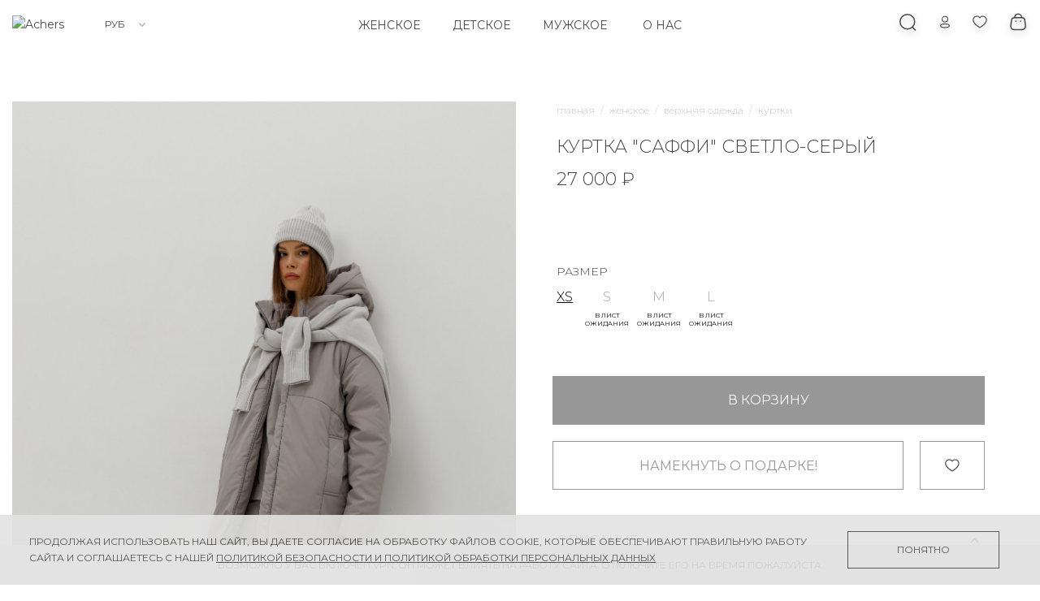

--- FILE ---
content_type: text/html; charset=utf-8
request_url: https://achers.ru/product/kurtka-saffi-svetlo-seryy
body_size: 96119
content:
<!DOCTYPE html>
<html>

<head><meta data-config="{&quot;product_id&quot;:348707175}" name="page-config" content="" /><meta data-config="{&quot;money_with_currency_format&quot;:{&quot;delimiter&quot;:&quot; &quot;,&quot;separator&quot;:&quot;.&quot;,&quot;format&quot;:&quot;%n %u&quot;,&quot;unit&quot;:&quot;₽&quot;,&quot;show_price_without_cents&quot;:1},&quot;currency_code&quot;:&quot;RUR&quot;,&quot;currency_iso_code&quot;:&quot;RUB&quot;,&quot;default_currency&quot;:{&quot;title&quot;:&quot;Российский рубль&quot;,&quot;code&quot;:&quot;RUR&quot;,&quot;rate&quot;:1.0,&quot;format_string&quot;:&quot;%n %u&quot;,&quot;unit&quot;:&quot;₽&quot;,&quot;price_separator&quot;:&quot;&quot;,&quot;is_default&quot;:true,&quot;price_delimiter&quot;:&quot;&quot;,&quot;show_price_with_delimiter&quot;:true,&quot;show_price_without_cents&quot;:true},&quot;facebook&quot;:{&quot;pixelActive&quot;:false,&quot;currency_code&quot;:&quot;RUB&quot;,&quot;use_variants&quot;:false},&quot;vk&quot;:{&quot;pixel_active&quot;:null,&quot;price_list_id&quot;:null},&quot;new_ya_metrika&quot;:true,&quot;ecommerce_data_container&quot;:&quot;dataLayer&quot;,&quot;common_js_version&quot;:null,&quot;vue_ui_version&quot;:null,&quot;feedback_captcha_enabled&quot;:null,&quot;account_id&quot;:1013038,&quot;hide_items_out_of_stock&quot;:false,&quot;forbid_order_over_existing&quot;:true,&quot;minimum_items_price&quot;:null,&quot;enable_comparison&quot;:true,&quot;locale&quot;:&quot;ru&quot;,&quot;client_group&quot;:null,&quot;consent_to_personal_data&quot;:{&quot;active&quot;:true,&quot;obligatory&quot;:true,&quot;description&quot;:&quot;\u003cp\u003eНастоящим подтверждаю, что я ознакомлен и согласен с условиями \u003ca href=\&quot;/page/oferta\&quot; target=\&quot;blank\&quot;\u003eоферты, политики обработки персональных данных и политики конфиденциальности\u003c/a\u003e.\u003c/p\u003e&quot;},&quot;recaptcha_key&quot;:&quot;6LfXhUEmAAAAAOGNQm5_a2Ach-HWlFKD3Sq7vfFj&quot;,&quot;recaptcha_key_v3&quot;:&quot;6LcZi0EmAAAAAPNov8uGBKSHCvBArp9oO15qAhXa&quot;,&quot;yandex_captcha_key&quot;:&quot;ysc1_ec1ApqrRlTZTXotpTnO8PmXe2ISPHxsd9MO3y0rye822b9d2&quot;,&quot;checkout_float_order_content_block&quot;:false,&quot;available_products_characteristics_ids&quot;:null,&quot;sber_id_app_id&quot;:&quot;5b5a3c11-72e5-4871-8649-4cdbab3ba9a4&quot;,&quot;theme_generation&quot;:2,&quot;quick_checkout_captcha_enabled&quot;:false,&quot;max_order_lines_count&quot;:500,&quot;sber_bnpl_min_amount&quot;:1000,&quot;sber_bnpl_max_amount&quot;:150000,&quot;counter_settings&quot;:{&quot;data_layer_name&quot;:&quot;dataLayer&quot;,&quot;new_counters_setup&quot;:true,&quot;add_to_cart_event&quot;:true,&quot;remove_from_cart_event&quot;:true,&quot;add_to_wishlist_event&quot;:true,&quot;purchase_event&quot;:true},&quot;site_setting&quot;:{&quot;show_cart_button&quot;:true,&quot;show_service_button&quot;:false,&quot;show_marketplace_button&quot;:false,&quot;show_quick_checkout_button&quot;:false},&quot;warehouses&quot;:[{&quot;id&quot;:1964,&quot;title&quot;:&quot;Сайт Achers.ru | 8 (800) 100 32 99&quot;,&quot;array_index&quot;:5},{&quot;id&quot;:3010,&quot;title&quot;:&quot;Новосибирск, Ленина 9 |  +7 (913) 759 79 77&quot;,&quot;array_index&quot;:0},{&quot;id&quot;:1962,&quot;title&quot;:&quot;Москва, Никольская 10/2, стр.2Б | +7 (926) 677 97 53&quot;,&quot;array_index&quot;:3},{&quot;id&quot;:4105689,&quot;title&quot;:&quot;Санкт-Петербург, Большой проспект Петроградской стороны 43 | +7 (911)090 0354&quot;,&quot;array_index&quot;:4},{&quot;id&quot;:1966,&quot;title&quot;:&quot;Сочи, Войкова 1/1 | +7 (968) 300 15 82&quot;,&quot;array_index&quot;:7},{&quot;id&quot;:3011,&quot;title&quot;:&quot;Красноярск, Обороны 2А | +7 (913) 522 73 52&quot;,&quot;array_index&quot;:1},{&quot;id&quot;:4106311,&quot;title&quot;:&quot;Томск, пр. Ленина 113 | +7 (983) 051 31 56&quot;,&quot;array_index&quot;:8},{&quot;id&quot;:3012,&quot;title&quot;:&quot;Томск, пр. Комсомольский 13Б | +7 (962) 777 44 77&quot;,&quot;array_index&quot;:2},{&quot;id&quot;:4105690,&quot;title&quot;:&quot;Кемерово, ул. Весеняя 16 | +7 (983) 300 15 19&quot;,&quot;array_index&quot;:6},{&quot;id&quot;:4110402,&quot;title&quot;:&quot;Санкт-Петербург Невский пр.16/ Большая Морская 7| +7 (981) 740 05 84&quot;,&quot;array_index&quot;:9},{&quot;id&quot;:4111536,&quot;title&quot;:&quot;Фабричная,16 (Ozon)&quot;,&quot;array_index&quot;:10}],&quot;captcha_type&quot;:&quot;google&quot;,&quot;human_readable_urls&quot;:false}" name="shop-config" content="" /><meta name='js-evnvironment' content='production' /><meta name='default-locale' content='ru' /><meta name='insales-redefined-api-methods' content="[]" /><script type="text/javascript" src="https://static.insales-cdn.com/assets/static-versioned/v3.72/static/libs/lodash/4.17.21/lodash.min.js"></script><script>dataLayer= []; dataLayer.push({
        event: 'view_item',
        ecommerce: {
          items: [{"item_id":"348707175","item_name":"КУРТКА \"САФФИ\" СВЕТЛО-СЕРЫЙ","item_category":"КАТАЛОГ/ЖЕНСКОЕ/ВЕРХНЯЯ ОДЕЖДА/КУРТКИ","price":27000}]
         }
      });</script>
        <!--InsalesCounter -->
        <script type="text/javascript">
        if (typeof(__id) == 'undefined') {
          var __id=1013038;

          (function() {
            var ic = document.createElement('script'); ic.type = 'text/javascript'; ic.async = true;
            ic.src = '/javascripts/insales_counter.js?6';
            var s = document.getElementsByTagName('script')[0]; s.parentNode.insertBefore(ic, s);
          })();
        }
        </script>
        <!-- /InsalesCounter -->
      <!-- Google Tag Manager -->
      <script>(function(w,d,s,l,i){w[l]=w[l]||[];w[l].push({'gtm.start':
      new Date().getTime(),event:'gtm.js'});var f=d.getElementsByTagName(s)[0],
      j=d.createElement(s),dl=l!='dataLayer'?'&l='+l:'';j.async=true;j.src=
      'https://www.googletagmanager.com/gtm.js?id='+i+dl;f.parentNode.insertBefore(j,f);
      })(window,document,'script','dataLayer','GTM-5LZ55N9');
      </script>
      <!-- End Google Tag Manager -->
    <script type="text/javascript">
      (function() {
        var fileref = document.createElement('script');
        fileref.setAttribute("type","text/javascript");
        fileref.setAttribute("src", 'https://cdn.carrotquest.io/modules/insales/app.js?apikey=55522-700ab443366e740ad03b14a256');
        document.getElementsByTagName("head")[0].appendChild(fileref);
      })();
    </script>

  
  



  <title>
    
        КУРТКА "САФФИ" СВЕТЛО-СЕРЫЙ – купить по цене 27 000 ₽ | Одежда премиального производства Achers
    
  </title>






<!-- meta -->
<meta charset="UTF-8" />
<meta name="keywords" content='КУРТКА "САФФИ" СВЕТЛО-СЕРЫЙ – купить по цене 27 000 ₽ | Одежда премиального производства Achers'/>

<meta name="description" content='Купить КУРТКА САФФИ СВЕТЛО-СЕРЫЙ в интернет-магазине премиальной одежды ACHERS по цене 27 000 ₽. Быстрая доставка. ☎️ +7 (913)-759-79-77. Смотрите все товары в разделе «КУРТКИ»
'/>

<meta name="robots" content="index,follow" />
<meta http-equiv="X-UA-Compatible" content="IE=edge,chrome=1" />
<meta name="viewport" content="width=device-width, initial-scale=1.0" />
<meta name="SKYPE_TOOLBAR" content="SKYPE_TOOLBAR_PARSER_COMPATIBLE" />


<link rel="apple-touch-icon" sizes="180x180" href="https://static.insales-cdn.com/files/1/2127/20039759/original/apple-touch-icon.png">
<link rel="icon" type="image/png" sizes="32x32" href="https://static.insales-cdn.com/files/1/2131/20039763/original/favicon-32x32.png">
<link rel="icon" type="image/png" sizes="192x192" href="https://static.insales-cdn.com/files/1/2133/20039765/original/android-chrome-192x192.png">
<link rel="icon" type="image/png" sizes="16x16" href="https://static.insales-cdn.com/files/1/2130/20039762/original/favicon-16x16.png">
<link rel="manifest" href="https://achers.ru/site.webmanifest">
<link rel="mask-icon" href="https://static.insales-cdn.com/files/1/2134/20039766/original/safari-pinned-tab.svg" color="#1c3fdd">
<meta name="msapplication-TileColor" content="#2d3def">
<meta name="theme-color" content="#ffffff">


    <link rel="canonical" href="https://achers.ru/product/kurtka-saffi-svetlo-seryy" />
    <meta property="og:title" content="КУРТКА "САФФИ" СВЕТЛО-СЕРЫЙ" />
    <meta property="og:type" content="website" />
    <meta property="og:url" content="https://achers.ru/product/kurtka-saffi-svetlo-seryy" />
    
      <meta property="og:image" content="https://static.insales-cdn.com/images/products/1/4961/926479201/1.jpg" />
    
  

<!-- fixes -->
<!--[if IE]>
<script src="//html5shiv.googlecode.com/svn/trunk/html5.js"></script><![endif]-->
<!--[if lt IE 9]>
<script src="//css3-mediaqueries-js.googlecode.com/svn/trunk/css3-mediaqueries.js"></script>
<![endif]-->

<script src="https://static.insales-cdn.com/assets/1/7017/9894761/1758797713/jquery.min.js"></script>

  
  <meta data-config="{&quot;feedback_captcha_enabled&quot;: false }" name="theme-settings" content="">

  
<link href="https://fonts.googleapis.com/css?family=Montserrat:300,400,600,700&display=swap" rel="stylesheet" />

<link rel="stylesheet" type="text/css" href="https://static.insales-cdn.com/assets/1/7017/9894761/1758797713/theme.css" />
<link href="https://cdn.podeli.ru/New-Widgets/New-catalog-widget/index.css" rel="stylesheet">
<meta name='product-id' content='348707175' />
</head>





<body class="template-is-product not-index-page" data-multi-lang="false">
  <header class="transition p-b-15 fixed-menu">
  
  
    <div class="container p-t-15">
      <div class="row is-grid flex-middle flex-between">

        <div class="header-menu-left hide show-sm cell-4-sm">
          <div class="row flex-middle ">
            <div>
            <a href="#" class="js-open-main-menu" custom-popup-link="mobile-menu"> 
              <span class="inline-middle">

<svg width="22" height="18" viewBox="0 0 22 18" fill="none" xmlns="http://www.w3.org/2000/svg">
<path d="M21 1L1 1" stroke="#484848" stroke-width="1.5" stroke-linecap="round"/>
<path d="M21 9L1 9" stroke="#484848" stroke-width="1.5" stroke-linecap="round"/>
<path d="M21 17H1" stroke="#484848" stroke-width="1.5" stroke-linecap="round"/>
</svg>







































</span>
            </a>
              </div>
            
                <div><a class="search_widget-submit hover-opacity m-l-15" href="#" custom-popup-link="search-form">
                  <span class="inline-middle">


	<svg width="24" height="24" viewBox="0 0 24 24" fill="none" xmlns="http://www.w3.org/2000/svg">
		<circle cx="11.7664" cy="11.7666" r="8.98856" stroke="#484848" stroke-width="1.5" stroke-linecap="round" stroke-linejoin="round"/>
		<path d="M18.0181 18.4851L21.5421 22" stroke="#484848" stroke-width="1.5" stroke-linecap="round" stroke-linejoin="round"/>
	</svg>







































</span>
                  </a></div>
            
          </div>
           
        </div>

        <div class="cell-3 cell-4-sm text-center-sm pallette_1 cur_lang">
          
          <a class="inline-middle" href="/" title="Achers">
            
  
    <img class="show header-logotype" src="https://static.insales-cdn.com/assets/1/7017/9894761/1758797713/logotype_1.png" alt="Achers" title="Achers"/>
  




          </a>
          
          
          
          
            <form action="/site_currencies/update_current" method="post" class="header-form inline-middle m-l-40 m-l-10-md hide-sm">
              <select name="site_currency_code" class="slct" >
                
                  
                  

                  <option selected value="RUR">РУБ</option>
                
                  
                  

                  <option  value="USD">USD</option>
                
              </select>
            </form>
          
        </div>

        
          <div class="cell-6 hide-sm">
            <div class="header-menu text-center">
              <ul class="no-list-style no-pad no-marg">
                
                <li class="inline-middle p-l-20 p-r-20">
                  <a class="bttn-underline show-inline " href="">ЖЕНСКОЕ</a> 
                  
                    <div class="subcol absolute text-left m-t-15 transition">
                      <ul class="no-list-style p-t-10 p-l-10 p-r-10 p-b-10 container b-top dropdown-sub">
                        
                          <li><a class="bttn-underline " href="/collection/god-loshadi-2026">ГОД ЛОШАДИ 2026</a></li>
                        
                          <li><a class="bttn-underline " href="/collection/volchiy-chas">ВОЛЧОК</a></li>
                        
                          <li><a class="bttn-underline " href="/collection/ohota-na-leoparda">ЛЕОПАРД</a></li>
                        
                          <li><a class="bttn-underline " href="/collection/snegiri-russkaya-zima">СНЕГИРИ "РУССКАЯ ЗИМА"</a></li>
                        
                          <li><a class="bttn-underline " href="/collection/skoro-v-prodazhe">СКОРО В ПРОДАЖЕ</a></li>
                        
                          <li><a class="bttn-underline " href="/collection/new">НОВИНКИ</a></li>
                        
                          <li><a class="bttn-underline " href="/collection/verhnyaya-odezhda">ВЕРХНЯЯ ОДЕЖДА</a></li>
                        
                          <li><a class="bttn-underline " href="/collection/kostyumy">КОСТЮМЫ</a></li>
                        
                          <li><a class="bttn-underline " href="/collection/hudi-svitshoty">ХУДИ И СВИТШОТЫ</a></li>
                        
                          <li><a class="bttn-underline " href="/collection/osen-2025">ОСЕНЬ 2025</a></li>
                        
                          <li><a class="bttn-underline " href="/collection/v-otpusk">В ОТПУСК</a></li>
                        
                          <li><a class="bttn-underline " href="/collection/platya">ПЛАТЬЯ</a></li>
                        
                          <li><a class="bttn-underline " href="/collection/rubashki-2">РУБАШКИ</a></li>
                        
                          <li><a class="bttn-underline " href="/collection/longslivy-futbolki-topy">ФУТБОЛКИ, ЛОНГСЛИВЫ, ТОПЫ</a></li>
                        
                          <li><a class="bttn-underline " href="/collection/svitery">СВИТЕРЫ</a></li>
                        
                          <li><a class="bttn-underline " href="/collection/yubki-shorty">ЮБКИ И ШОРТЫ</a></li>
                        
                          <li><a class="bttn-underline " href="/collection/zhenskie-bryuki">БРЮКИ</a></li>
                        
                          <li><a class="bttn-underline " href="/collection/obuv">ОБУВЬ</a></li>
                        
                          <li><a class="bttn-underline " href="/collection/golovnye-ubory">ГОЛОВНЫЕ УБОРЫ</a></li>
                        
                          <li><a class="bttn-underline " href="/collection/aksessuary">АКСЕССУАРЫ</a></li>
                        
                          <li><a class="bttn-underline " href="/collection/ukrasheniya">УКРАШЕНИЯ</a></li>
                        
                          <li><a class="bttn-underline " href="/collection/vechernie-obrazy">ВЕЧЕРНИЕ ОБРАЗЫ</a></li>
                        
                          <li><a class="bttn-underline " href="/collection/podarochnye-karty">ПОДАРОЧНЫЕ КАРТЫ</a></li>
                        
                          <li><a class="bttn-underline " href="/collection/domashnyaya-kollekciya">ДОМАШНЯЯ КОЛЛЕКЦИЯ</a></li>
                        
                      </ul>
                    </div>
                  
                </li><li class="inline-middle p-l-20 p-r-20">
                  <a class="bttn-underline show-inline " href="/collection/detskoe">ДЕТСКОЕ</a> 
                  
                </li><li class="inline-middle p-l-20 p-r-20">
                  <a class="bttn-underline show-inline " href="/collection/muzhskoe">МУЖСКОЕ</a> 
                  
                </li>
                
                <li class="inline-middle p-l-20 p-r-20">
                  <a class="bttn-underline show-inline">О НАС</a> 
                  
                    <div class="subcol absolute text-left m-t-15 transition">
                      <ul class="no-list-style p-t-10 p-l-10 p-r-10 p-b-10 container b-top dropdown-sub sub-4 about_menu">
                        
                          <li><a class="bttn-underline " href="/page/o-brende">О БРЕНДЕ</a></li>
                        
                          <li><a class="bttn-underline " href="/page/shops">МАГАЗИНЫ</a></li>
                        
                          <li><a class="bttn-underline " href="/blogs/articles">НОВОСТИ ACHERS</a></li>
                        
                      </ul>
                    </div>
                  
                </li>
                
              </ul>
            </div>
          </div>
        
        
        <div class="cell-3 cell-4-sm header-menu-right-container">
          <div class="header-menu-right row flex-middle flex-end">
            
              <div class="hide-sm">
                <a class="search_widget-submit hover-opacity" href="#" custom-popup-link="search-form">
                  <span class="inline-middle">


	<svg width="24" height="24" viewBox="0 0 24 24" fill="none" xmlns="http://www.w3.org/2000/svg">
		<circle cx="11.7664" cy="11.7666" r="8.98856" stroke="#484848" stroke-width="1.5" stroke-linecap="round" stroke-linejoin="round"/>
		<path d="M18.0181 18.4851L21.5421 22" stroke="#484848" stroke-width="1.5" stroke-linecap="round" stroke-linejoin="round"/>
	</svg>







































</span>
                </a>
              </div>
            

            
              
                <div class="hide-sm m-l-25">
                  <a class="login-link" href="/client_account/login">
                    <span class="inline-middle">










	<svg width="18" height="18" viewBox="0 0 24 24" fill="none" xmlns="http://www.w3.org/2000/svg">
		<path fill-rule="evenodd" clip-rule="evenodd" d="M11.9849 15.3462C8.11731 15.3462 4.81445 15.931 4.81445 18.2729C4.81445 20.6148 8.09636 21.2205 11.9849 21.2205C15.8525 21.2205 19.1545 20.6348 19.1545 18.2938C19.1545 15.9529 15.8735 15.3462 11.9849 15.3462Z" stroke="#484848" stroke-width="1.5" stroke-linecap="round" stroke-linejoin="round"/>
		<path fill-rule="evenodd" clip-rule="evenodd" d="M11.9849 12.0059C14.523 12.0059 16.5801 9.94779 16.5801 7.40969C16.5801 4.8716 14.523 2.81445 11.9849 2.81445C9.44679 2.81445 7.3887 4.8716 7.3887 7.40969C7.38013 9.93922 9.42394 11.9973 11.9525 12.0059H11.9849Z" stroke="#484848" stroke-width="1.42857" stroke-linecap="round" stroke-linejoin="round"/>
	</svg>






























</span>
                  </a>
                </div>
              
            

            <div class="m-l-25 m-l-0-sm">
              <a class="login-link" href="/page/favorites">
                <span class="inline-middle">






	<svg width="18" height="20" viewBox="0 0 23 20" fill="none" xmlns="http://www.w3.org/2000/svg">
		<path d="M11.3777 18.8487C-8.62194 7.79459 5.37804 -4.20541 11.3777 3.38264C17.3781 -4.20541 31.378 7.79459 11.3777 18.8487Z" stroke="#484848" stroke-width="1.5"/>
	</svg>


































</span>
              </a>
            </div>

            
              <div class="m-l-25 m-l-10-sm">
                <a class="js-basket hover-opacity" href="#" custom-popup-link="dynamic_basket">
                  <span class="inline-middle">




	<svg width="25" height="24" viewBox="0 0 25 24" fill="none" xmlns="http://www.w3.org/2000/svg">
		<path fill-rule="evenodd" clip-rule="evenodd" d="M17.2697 21.5H8.9219C5.85554 21.5 3.50313 20.3925 4.17133 15.9348L4.94936 9.89363C5.36126 7.66937 6.78002 6.81812 8.02487 6.81812H18.2034C19.4665 6.81812 20.8029 7.73345 21.2789 9.89363L22.0569 15.9348C22.6244 19.8891 20.3361 21.5 17.2697 21.5Z" stroke="#484848" stroke-width="1.5" stroke-linecap="round" stroke-linejoin="round"/>
		<path d="M17.4071 6.59842C17.4071 4.21235 15.4728 2.27805 13.0867 2.27805V2.27805C11.9377 2.27319 10.8341 2.72622 10.0199 3.53697C9.20573 4.34772 8.74804 5.44941 8.74805 6.59842V6.59842" stroke="#484848" stroke-width="1.5" stroke-linecap="round" stroke-linejoin="round"/>
		<path d="M16.0523 11.1018H16.0066" stroke="#484848" stroke-width="1.5" stroke-linecap="round" stroke-linejoin="round"/>
		<path d="M10.2218 11.1018H10.176" stroke="#484848" stroke-width="1.5" stroke-linecap="round" stroke-linejoin="round"/>
	</svg>




































</span>
                  <span class="inline-middle" data-cartman-positions-count></span>
                </a>
              </div>
            
          </div>
        </div>

        

      </div>
    </div>
</header>

<div data-option-variant class="hide">option-select</div>


  

  

  

  

  




  
  

  <div data-prod class="container m-t-100 p-t-25">

    <div class="m-b-80 m-b-0-sm">
      <div class="row is-grid flex-center prod-row">
        <div class="cell-6 cell-6-lg post-0-lg cell-12-sm m-b-20-sm flex-first-sm">
          <div class="gallery-wraper">
	<div class="gallery-thumbs-wrapper">
		<div class="gallery-thumbs">
			
			
				<div class="gallety-thumbs__item" data-slide="1">
					<img src="https://static.insales-cdn.com/images/products/1/4961/926479201/medium_1.jpg" alt="КУРТКА "САФФИ" СВЕТЛО-СЕРЫЙ">
				</div>
			
				<div class="gallety-thumbs__item" data-slide="2">
					<img src="https://static.insales-cdn.com/images/products/1/5534/926479774/medium_IMG_0167-редакт.jpg" alt="КУРТКА "САФФИ" СВЕТЛО-СЕРЫЙ">
				</div>
			
				<div class="gallety-thumbs__item" data-slide="3">
					<img src="https://static.insales-cdn.com/images/products/1/4963/926479203/medium_3.jpg" alt="КУРТКА "САФФИ" СВЕТЛО-СЕРЫЙ">
				</div>
			
				<div class="gallety-thumbs__item" data-slide="4">
					<img src="https://static.insales-cdn.com/images/products/1/4964/926479204/medium_4.jpg" alt="КУРТКА "САФФИ" СВЕТЛО-СЕРЫЙ">
				</div>
			
				<div class="gallety-thumbs__item" data-slide="5">
					<img src="https://static.insales-cdn.com/images/products/1/4965/926479205/medium_5.jpg" alt="КУРТКА "САФФИ" СВЕТЛО-СЕРЫЙ">
				</div>
			
				<div class="gallety-thumbs__item" data-slide="6">
					<img src="https://static.insales-cdn.com/images/products/1/4966/926479206/medium_6.jpg" alt="КУРТКА "САФФИ" СВЕТЛО-СЕРЫЙ">
				</div>
			
				<div class="gallety-thumbs__item" data-slide="7">
					<img src="https://static.insales-cdn.com/images/products/1/4967/926479207/medium_7.jpg" alt="КУРТКА "САФФИ" СВЕТЛО-СЕРЫЙ">
				</div>
			
				<div class="gallety-thumbs__item" data-slide="8">
					<img src="https://static.insales-cdn.com/images/products/1/5536/926479776/medium_IMG_0190-редакт.jpg" alt="КУРТКА "САФФИ" СВЕТЛО-СЕРЫЙ">
				</div>
			
				<div class="gallety-thumbs__item" data-slide="9">
					<img src="https://static.insales-cdn.com/images/products/1/1456/929596848/medium_import_files_70_709357d148e311ec8193ac1f6b97494a_4293afbc908c11ef918f2c59e54280b1.jpg" alt="КУРТКА "САФФИ" СВЕТЛО-СЕРЫЙ">
				</div>
			
				<div class="gallety-thumbs__item" data-slide="10">
					<img src="https://static.insales-cdn.com/images/products/1/1461/929596853/medium_import_files_70_709357d148e311ec8193ac1f6b97494a_42c396b4908c11ef918f2c59e54280b1.jpg" alt="КУРТКА "САФФИ" СВЕТЛО-СЕРЫЙ">
				</div>
			
				<div class="gallety-thumbs__item" data-slide="11">
					<img src="https://static.insales-cdn.com/images/products/1/1463/929596855/medium_import_files_70_709357d148e311ec8193ac1f6b97494a_42dc04f6908c11ef918f2c59e54280b1.jpg" alt="КУРТКА "САФФИ" СВЕТЛО-СЕРЫЙ">
				</div>
			
				<div class="gallety-thumbs__item" data-slide="12">
					<img src="https://static.insales-cdn.com/images/products/1/1464/929596856/medium_import_files_70_709357d148e311ec8193ac1f6b97494a_42f418ac908c11ef918f2c59e54280b1.jpg" alt="КУРТКА "САФФИ" СВЕТЛО-СЕРЫЙ">
				</div>
			
				<div class="gallety-thumbs__item" data-slide="13">
					<img src="https://static.insales-cdn.com/images/products/1/1466/929596858/medium_import_files_70_709357d148e311ec8193ac1f6b97494a_430c4dc8908c11ef918f2c59e54280b1.jpg" alt="КУРТКА "САФФИ" СВЕТЛО-СЕРЫЙ">
				</div>
			
				<div class="gallety-thumbs__item" data-slide="14">
					<img src="https://static.insales-cdn.com/images/products/1/1468/929596860/medium_import_files_70_709357d148e311ec8193ac1f6b97494a_4322c350908c11ef918f2c59e54280b1.jpg" alt="КУРТКА "САФФИ" СВЕТЛО-СЕРЫЙ">
				</div>
			
				<div class="gallety-thumbs__item" data-slide="15">
					<img src="https://static.insales-cdn.com/images/products/1/1470/929596862/medium_import_files_70_709357d148e311ec8193ac1f6b97494a_433aa3bc908c11ef918f2c59e54280b1.jpg" alt="КУРТКА "САФФИ" СВЕТЛО-СЕРЫЙ">
				</div>
			
				<div class="gallety-thumbs__item" data-slide="16">
					<img src="https://static.insales-cdn.com/images/products/1/1473/929596865/medium_import_files_70_709357d148e311ec8193ac1f6b97494a_4352a6d8908c11ef918f2c59e54280b1.jpg" alt="КУРТКА "САФФИ" СВЕТЛО-СЕРЫЙ">
				</div>
			
		</div>
	</div>
	
	
	
		<div data-fancybox="gallery" href="https://static.insales-cdn.com/images/products/1/4961/926479201/1.jpg" class="main-image" data-slide-to="1">
			<span class="mobile-count">1/16</span>
			<img src="https://static.insales-cdn.com/images/products/1/4961/926479201/1.jpg" alt="КУРТКА "САФФИ" СВЕТЛО-СЕРЫЙ">
		</div>
	
		<div data-fancybox="gallery" href="https://static.insales-cdn.com/images/products/1/5534/926479774/IMG_0167-редакт.jpg" class="main-image" data-slide-to="2">
			<span class="mobile-count">2/16</span>
			<img src="https://static.insales-cdn.com/images/products/1/5534/926479774/IMG_0167-редакт.jpg" alt="КУРТКА "САФФИ" СВЕТЛО-СЕРЫЙ">
		</div>
	
		<div data-fancybox="gallery" href="https://static.insales-cdn.com/images/products/1/4963/926479203/3.jpg" class="main-image" data-slide-to="3">
			<span class="mobile-count">3/16</span>
			<img src="https://static.insales-cdn.com/images/products/1/4963/926479203/3.jpg" alt="КУРТКА "САФФИ" СВЕТЛО-СЕРЫЙ">
		</div>
	
		<div data-fancybox="gallery" href="https://static.insales-cdn.com/images/products/1/4964/926479204/4.jpg" class="main-image" data-slide-to="4">
			<span class="mobile-count">4/16</span>
			<img src="https://static.insales-cdn.com/images/products/1/4964/926479204/4.jpg" alt="КУРТКА "САФФИ" СВЕТЛО-СЕРЫЙ">
		</div>
	
		<div data-fancybox="gallery" href="https://static.insales-cdn.com/images/products/1/4965/926479205/5.jpg" class="main-image" data-slide-to="5">
			<span class="mobile-count">5/16</span>
			<img src="https://static.insales-cdn.com/images/products/1/4965/926479205/5.jpg" alt="КУРТКА "САФФИ" СВЕТЛО-СЕРЫЙ">
		</div>
	
		<div data-fancybox="gallery" href="https://static.insales-cdn.com/images/products/1/4966/926479206/6.jpg" class="main-image" data-slide-to="6">
			<span class="mobile-count">6/16</span>
			<img src="https://static.insales-cdn.com/images/products/1/4966/926479206/6.jpg" alt="КУРТКА "САФФИ" СВЕТЛО-СЕРЫЙ">
		</div>
	
		<div data-fancybox="gallery" href="https://static.insales-cdn.com/images/products/1/4967/926479207/7.jpg" class="main-image" data-slide-to="7">
			<span class="mobile-count">7/16</span>
			<img src="https://static.insales-cdn.com/images/products/1/4967/926479207/7.jpg" alt="КУРТКА "САФФИ" СВЕТЛО-СЕРЫЙ">
		</div>
	
		<div data-fancybox="gallery" href="https://static.insales-cdn.com/images/products/1/5536/926479776/IMG_0190-редакт.jpg" class="main-image" data-slide-to="8">
			<span class="mobile-count">8/16</span>
			<img src="https://static.insales-cdn.com/images/products/1/5536/926479776/IMG_0190-редакт.jpg" alt="КУРТКА "САФФИ" СВЕТЛО-СЕРЫЙ">
		</div>
	
		<div data-fancybox="gallery" href="https://static.insales-cdn.com/images/products/1/1456/929596848/import_files_70_709357d148e311ec8193ac1f6b97494a_4293afbc908c11ef918f2c59e54280b1.jpg" class="main-image" data-slide-to="9">
			<span class="mobile-count">9/16</span>
			<img src="https://static.insales-cdn.com/images/products/1/1456/929596848/import_files_70_709357d148e311ec8193ac1f6b97494a_4293afbc908c11ef918f2c59e54280b1.jpg" alt="КУРТКА "САФФИ" СВЕТЛО-СЕРЫЙ">
		</div>
	
		<div data-fancybox="gallery" href="https://static.insales-cdn.com/images/products/1/1461/929596853/import_files_70_709357d148e311ec8193ac1f6b97494a_42c396b4908c11ef918f2c59e54280b1.jpg" class="main-image" data-slide-to="10">
			<span class="mobile-count">10/16</span>
			<img src="https://static.insales-cdn.com/images/products/1/1461/929596853/import_files_70_709357d148e311ec8193ac1f6b97494a_42c396b4908c11ef918f2c59e54280b1.jpg" alt="КУРТКА "САФФИ" СВЕТЛО-СЕРЫЙ">
		</div>
	
		<div data-fancybox="gallery" href="https://static.insales-cdn.com/images/products/1/1463/929596855/import_files_70_709357d148e311ec8193ac1f6b97494a_42dc04f6908c11ef918f2c59e54280b1.jpg" class="main-image" data-slide-to="11">
			<span class="mobile-count">11/16</span>
			<img src="https://static.insales-cdn.com/images/products/1/1463/929596855/import_files_70_709357d148e311ec8193ac1f6b97494a_42dc04f6908c11ef918f2c59e54280b1.jpg" alt="КУРТКА "САФФИ" СВЕТЛО-СЕРЫЙ">
		</div>
	
		<div data-fancybox="gallery" href="https://static.insales-cdn.com/images/products/1/1464/929596856/import_files_70_709357d148e311ec8193ac1f6b97494a_42f418ac908c11ef918f2c59e54280b1.jpg" class="main-image" data-slide-to="12">
			<span class="mobile-count">12/16</span>
			<img src="https://static.insales-cdn.com/images/products/1/1464/929596856/import_files_70_709357d148e311ec8193ac1f6b97494a_42f418ac908c11ef918f2c59e54280b1.jpg" alt="КУРТКА "САФФИ" СВЕТЛО-СЕРЫЙ">
		</div>
	
		<div data-fancybox="gallery" href="https://static.insales-cdn.com/images/products/1/1466/929596858/import_files_70_709357d148e311ec8193ac1f6b97494a_430c4dc8908c11ef918f2c59e54280b1.jpg" class="main-image" data-slide-to="13">
			<span class="mobile-count">13/16</span>
			<img src="https://static.insales-cdn.com/images/products/1/1466/929596858/import_files_70_709357d148e311ec8193ac1f6b97494a_430c4dc8908c11ef918f2c59e54280b1.jpg" alt="КУРТКА "САФФИ" СВЕТЛО-СЕРЫЙ">
		</div>
	
		<div data-fancybox="gallery" href="https://static.insales-cdn.com/images/products/1/1468/929596860/import_files_70_709357d148e311ec8193ac1f6b97494a_4322c350908c11ef918f2c59e54280b1.jpg" class="main-image" data-slide-to="14">
			<span class="mobile-count">14/16</span>
			<img src="https://static.insales-cdn.com/images/products/1/1468/929596860/import_files_70_709357d148e311ec8193ac1f6b97494a_4322c350908c11ef918f2c59e54280b1.jpg" alt="КУРТКА "САФФИ" СВЕТЛО-СЕРЫЙ">
		</div>
	
		<div data-fancybox="gallery" href="https://static.insales-cdn.com/images/products/1/1470/929596862/import_files_70_709357d148e311ec8193ac1f6b97494a_433aa3bc908c11ef918f2c59e54280b1.jpg" class="main-image" data-slide-to="15">
			<span class="mobile-count">15/16</span>
			<img src="https://static.insales-cdn.com/images/products/1/1470/929596862/import_files_70_709357d148e311ec8193ac1f6b97494a_433aa3bc908c11ef918f2c59e54280b1.jpg" alt="КУРТКА "САФФИ" СВЕТЛО-СЕРЫЙ">
		</div>
	
		<div data-fancybox="gallery" href="https://static.insales-cdn.com/images/products/1/1473/929596865/import_files_70_709357d148e311ec8193ac1f6b97494a_4352a6d8908c11ef918f2c59e54280b1.jpg" class="main-image" data-slide-to="16">
			<span class="mobile-count">16/16</span>
			<img src="https://static.insales-cdn.com/images/products/1/1473/929596865/import_files_70_709357d148e311ec8193ac1f6b97494a_4352a6d8908c11ef918f2c59e54280b1.jpg" alt="КУРТКА "САФФИ" СВЕТЛО-СЕРЫЙ">
		</div>
	
</div>
        </div>
        <div class="cell-6  text-left cell-6-lg cell-12-sm ">
          <div class="sticky-info">
            <div class="info-inner">
              
              <div class="product-info pallette_1 no_bg">
  <form class="main-form" action="/cart_items" method="post" data-product-id="348707175" data-recently-view="348707175" data-product-gallery=".js-product-gallery-main" data-product-json="{&quot;id&quot;:348707175,&quot;url&quot;:&quot;/product/kurtka-saffi-svetlo-seryy&quot;,&quot;title&quot;:&quot;КУРТКА \&quot;САФФИ\&quot; СВЕТЛО-СЕРЫЙ&quot;,&quot;short_description&quot;:null,&quot;available&quot;:true,&quot;unit&quot;:&quot;pce&quot;,&quot;permalink&quot;:&quot;kurtka-saffi-svetlo-seryy&quot;,&quot;images&quot;:[{&quot;product_id&quot;:348707175,&quot;position&quot;:1,&quot;created_at&quot;:&quot;2024-10-23T06:57:16.000+03:00&quot;,&quot;image_processing&quot;:false,&quot;external_id&quot;:null,&quot;id&quot;:926479201,&quot;title&quot;:null,&quot;url&quot;:&quot;https://static.insales-cdn.com/images/products/1/4961/926479201/thumb_1.jpg&quot;,&quot;original_url&quot;:&quot;https://static.insales-cdn.com/images/products/1/4961/926479201/1.jpg&quot;,&quot;medium_url&quot;:&quot;https://static.insales-cdn.com/images/products/1/4961/926479201/medium_1.jpg&quot;,&quot;small_url&quot;:&quot;https://static.insales-cdn.com/images/products/1/4961/926479201/micro_1.jpg&quot;,&quot;thumb_url&quot;:&quot;https://static.insales-cdn.com/images/products/1/4961/926479201/thumb_1.jpg&quot;,&quot;compact_url&quot;:&quot;https://static.insales-cdn.com/images/products/1/4961/926479201/compact_1.jpg&quot;,&quot;large_url&quot;:&quot;https://static.insales-cdn.com/images/products/1/4961/926479201/large_1.jpg&quot;,&quot;filename&quot;:&quot;1.jpg&quot;,&quot;image_content_type&quot;:&quot;image/jpeg&quot;},{&quot;product_id&quot;:348707175,&quot;position&quot;:2,&quot;created_at&quot;:&quot;2024-10-23T07:03:57.000+03:00&quot;,&quot;image_processing&quot;:false,&quot;external_id&quot;:null,&quot;id&quot;:926479774,&quot;title&quot;:null,&quot;url&quot;:&quot;https://static.insales-cdn.com/images/products/1/5534/926479774/thumb_IMG_0167-редакт.jpg&quot;,&quot;original_url&quot;:&quot;https://static.insales-cdn.com/images/products/1/5534/926479774/IMG_0167-редакт.jpg&quot;,&quot;medium_url&quot;:&quot;https://static.insales-cdn.com/images/products/1/5534/926479774/medium_IMG_0167-редакт.jpg&quot;,&quot;small_url&quot;:&quot;https://static.insales-cdn.com/images/products/1/5534/926479774/micro_IMG_0167-редакт.jpg&quot;,&quot;thumb_url&quot;:&quot;https://static.insales-cdn.com/images/products/1/5534/926479774/thumb_IMG_0167-редакт.jpg&quot;,&quot;compact_url&quot;:&quot;https://static.insales-cdn.com/images/products/1/5534/926479774/compact_IMG_0167-редакт.jpg&quot;,&quot;large_url&quot;:&quot;https://static.insales-cdn.com/images/products/1/5534/926479774/large_IMG_0167-редакт.jpg&quot;,&quot;filename&quot;:&quot;IMG_0167-редакт.jpg&quot;,&quot;image_content_type&quot;:&quot;image/jpeg&quot;},{&quot;product_id&quot;:348707175,&quot;position&quot;:3,&quot;created_at&quot;:&quot;2024-10-23T06:57:18.000+03:00&quot;,&quot;image_processing&quot;:false,&quot;external_id&quot;:null,&quot;id&quot;:926479203,&quot;title&quot;:null,&quot;url&quot;:&quot;https://static.insales-cdn.com/images/products/1/4963/926479203/thumb_3.jpg&quot;,&quot;original_url&quot;:&quot;https://static.insales-cdn.com/images/products/1/4963/926479203/3.jpg&quot;,&quot;medium_url&quot;:&quot;https://static.insales-cdn.com/images/products/1/4963/926479203/medium_3.jpg&quot;,&quot;small_url&quot;:&quot;https://static.insales-cdn.com/images/products/1/4963/926479203/micro_3.jpg&quot;,&quot;thumb_url&quot;:&quot;https://static.insales-cdn.com/images/products/1/4963/926479203/thumb_3.jpg&quot;,&quot;compact_url&quot;:&quot;https://static.insales-cdn.com/images/products/1/4963/926479203/compact_3.jpg&quot;,&quot;large_url&quot;:&quot;https://static.insales-cdn.com/images/products/1/4963/926479203/large_3.jpg&quot;,&quot;filename&quot;:&quot;3.jpg&quot;,&quot;image_content_type&quot;:&quot;image/jpeg&quot;},{&quot;product_id&quot;:348707175,&quot;position&quot;:4,&quot;created_at&quot;:&quot;2024-10-23T06:57:18.000+03:00&quot;,&quot;image_processing&quot;:false,&quot;external_id&quot;:null,&quot;id&quot;:926479204,&quot;title&quot;:null,&quot;url&quot;:&quot;https://static.insales-cdn.com/images/products/1/4964/926479204/thumb_4.jpg&quot;,&quot;original_url&quot;:&quot;https://static.insales-cdn.com/images/products/1/4964/926479204/4.jpg&quot;,&quot;medium_url&quot;:&quot;https://static.insales-cdn.com/images/products/1/4964/926479204/medium_4.jpg&quot;,&quot;small_url&quot;:&quot;https://static.insales-cdn.com/images/products/1/4964/926479204/micro_4.jpg&quot;,&quot;thumb_url&quot;:&quot;https://static.insales-cdn.com/images/products/1/4964/926479204/thumb_4.jpg&quot;,&quot;compact_url&quot;:&quot;https://static.insales-cdn.com/images/products/1/4964/926479204/compact_4.jpg&quot;,&quot;large_url&quot;:&quot;https://static.insales-cdn.com/images/products/1/4964/926479204/large_4.jpg&quot;,&quot;filename&quot;:&quot;4.jpg&quot;,&quot;image_content_type&quot;:&quot;image/jpeg&quot;},{&quot;product_id&quot;:348707175,&quot;position&quot;:5,&quot;created_at&quot;:&quot;2024-10-23T06:57:18.000+03:00&quot;,&quot;image_processing&quot;:false,&quot;external_id&quot;:null,&quot;id&quot;:926479205,&quot;title&quot;:null,&quot;url&quot;:&quot;https://static.insales-cdn.com/images/products/1/4965/926479205/thumb_5.jpg&quot;,&quot;original_url&quot;:&quot;https://static.insales-cdn.com/images/products/1/4965/926479205/5.jpg&quot;,&quot;medium_url&quot;:&quot;https://static.insales-cdn.com/images/products/1/4965/926479205/medium_5.jpg&quot;,&quot;small_url&quot;:&quot;https://static.insales-cdn.com/images/products/1/4965/926479205/micro_5.jpg&quot;,&quot;thumb_url&quot;:&quot;https://static.insales-cdn.com/images/products/1/4965/926479205/thumb_5.jpg&quot;,&quot;compact_url&quot;:&quot;https://static.insales-cdn.com/images/products/1/4965/926479205/compact_5.jpg&quot;,&quot;large_url&quot;:&quot;https://static.insales-cdn.com/images/products/1/4965/926479205/large_5.jpg&quot;,&quot;filename&quot;:&quot;5.jpg&quot;,&quot;image_content_type&quot;:&quot;image/jpeg&quot;},{&quot;product_id&quot;:348707175,&quot;position&quot;:6,&quot;created_at&quot;:&quot;2024-10-23T06:57:18.000+03:00&quot;,&quot;image_processing&quot;:false,&quot;external_id&quot;:null,&quot;id&quot;:926479206,&quot;title&quot;:null,&quot;url&quot;:&quot;https://static.insales-cdn.com/images/products/1/4966/926479206/thumb_6.jpg&quot;,&quot;original_url&quot;:&quot;https://static.insales-cdn.com/images/products/1/4966/926479206/6.jpg&quot;,&quot;medium_url&quot;:&quot;https://static.insales-cdn.com/images/products/1/4966/926479206/medium_6.jpg&quot;,&quot;small_url&quot;:&quot;https://static.insales-cdn.com/images/products/1/4966/926479206/micro_6.jpg&quot;,&quot;thumb_url&quot;:&quot;https://static.insales-cdn.com/images/products/1/4966/926479206/thumb_6.jpg&quot;,&quot;compact_url&quot;:&quot;https://static.insales-cdn.com/images/products/1/4966/926479206/compact_6.jpg&quot;,&quot;large_url&quot;:&quot;https://static.insales-cdn.com/images/products/1/4966/926479206/large_6.jpg&quot;,&quot;filename&quot;:&quot;6.jpg&quot;,&quot;image_content_type&quot;:&quot;image/jpeg&quot;},{&quot;product_id&quot;:348707175,&quot;position&quot;:7,&quot;created_at&quot;:&quot;2024-10-23T06:57:18.000+03:00&quot;,&quot;image_processing&quot;:false,&quot;external_id&quot;:null,&quot;id&quot;:926479207,&quot;title&quot;:null,&quot;url&quot;:&quot;https://static.insales-cdn.com/images/products/1/4967/926479207/thumb_7.jpg&quot;,&quot;original_url&quot;:&quot;https://static.insales-cdn.com/images/products/1/4967/926479207/7.jpg&quot;,&quot;medium_url&quot;:&quot;https://static.insales-cdn.com/images/products/1/4967/926479207/medium_7.jpg&quot;,&quot;small_url&quot;:&quot;https://static.insales-cdn.com/images/products/1/4967/926479207/micro_7.jpg&quot;,&quot;thumb_url&quot;:&quot;https://static.insales-cdn.com/images/products/1/4967/926479207/thumb_7.jpg&quot;,&quot;compact_url&quot;:&quot;https://static.insales-cdn.com/images/products/1/4967/926479207/compact_7.jpg&quot;,&quot;large_url&quot;:&quot;https://static.insales-cdn.com/images/products/1/4967/926479207/large_7.jpg&quot;,&quot;filename&quot;:&quot;7.jpg&quot;,&quot;image_content_type&quot;:&quot;image/jpeg&quot;},{&quot;product_id&quot;:348707175,&quot;position&quot;:8,&quot;created_at&quot;:&quot;2024-10-23T07:03:57.000+03:00&quot;,&quot;image_processing&quot;:false,&quot;external_id&quot;:null,&quot;id&quot;:926479776,&quot;title&quot;:null,&quot;url&quot;:&quot;https://static.insales-cdn.com/images/products/1/5536/926479776/thumb_IMG_0190-редакт.jpg&quot;,&quot;original_url&quot;:&quot;https://static.insales-cdn.com/images/products/1/5536/926479776/IMG_0190-редакт.jpg&quot;,&quot;medium_url&quot;:&quot;https://static.insales-cdn.com/images/products/1/5536/926479776/medium_IMG_0190-редакт.jpg&quot;,&quot;small_url&quot;:&quot;https://static.insales-cdn.com/images/products/1/5536/926479776/micro_IMG_0190-редакт.jpg&quot;,&quot;thumb_url&quot;:&quot;https://static.insales-cdn.com/images/products/1/5536/926479776/thumb_IMG_0190-редакт.jpg&quot;,&quot;compact_url&quot;:&quot;https://static.insales-cdn.com/images/products/1/5536/926479776/compact_IMG_0190-редакт.jpg&quot;,&quot;large_url&quot;:&quot;https://static.insales-cdn.com/images/products/1/5536/926479776/large_IMG_0190-редакт.jpg&quot;,&quot;filename&quot;:&quot;IMG_0190-редакт.jpg&quot;,&quot;image_content_type&quot;:&quot;image/jpeg&quot;},{&quot;product_id&quot;:348707175,&quot;position&quot;:9,&quot;created_at&quot;:&quot;2024-10-31T15:28:07.000+03:00&quot;,&quot;image_processing&quot;:false,&quot;external_id&quot;:&quot;import_files_70_709357d148e311ec8193ac1f6b97494a_4293afbc908c11ef918f2c59e54280b1.jpg&quot;,&quot;id&quot;:929596848,&quot;title&quot;:null,&quot;url&quot;:&quot;https://static.insales-cdn.com/images/products/1/1456/929596848/thumb_import_files_70_709357d148e311ec8193ac1f6b97494a_4293afbc908c11ef918f2c59e54280b1.jpg&quot;,&quot;original_url&quot;:&quot;https://static.insales-cdn.com/images/products/1/1456/929596848/import_files_70_709357d148e311ec8193ac1f6b97494a_4293afbc908c11ef918f2c59e54280b1.jpg&quot;,&quot;medium_url&quot;:&quot;https://static.insales-cdn.com/images/products/1/1456/929596848/medium_import_files_70_709357d148e311ec8193ac1f6b97494a_4293afbc908c11ef918f2c59e54280b1.jpg&quot;,&quot;small_url&quot;:&quot;https://static.insales-cdn.com/images/products/1/1456/929596848/micro_import_files_70_709357d148e311ec8193ac1f6b97494a_4293afbc908c11ef918f2c59e54280b1.jpg&quot;,&quot;thumb_url&quot;:&quot;https://static.insales-cdn.com/images/products/1/1456/929596848/thumb_import_files_70_709357d148e311ec8193ac1f6b97494a_4293afbc908c11ef918f2c59e54280b1.jpg&quot;,&quot;compact_url&quot;:&quot;https://static.insales-cdn.com/images/products/1/1456/929596848/compact_import_files_70_709357d148e311ec8193ac1f6b97494a_4293afbc908c11ef918f2c59e54280b1.jpg&quot;,&quot;large_url&quot;:&quot;https://static.insales-cdn.com/images/products/1/1456/929596848/large_import_files_70_709357d148e311ec8193ac1f6b97494a_4293afbc908c11ef918f2c59e54280b1.jpg&quot;,&quot;filename&quot;:&quot;import_files_70_709357d148e311ec8193ac1f6b97494a_4293afbc908c11ef918f2c59e54280b1.jpg&quot;,&quot;image_content_type&quot;:&quot;image/jpeg&quot;},{&quot;product_id&quot;:348707175,&quot;position&quot;:10,&quot;created_at&quot;:&quot;2024-10-31T15:28:07.000+03:00&quot;,&quot;image_processing&quot;:false,&quot;external_id&quot;:&quot;import_files_70_709357d148e311ec8193ac1f6b97494a_42c396b4908c11ef918f2c59e54280b1.jpg&quot;,&quot;id&quot;:929596853,&quot;title&quot;:null,&quot;url&quot;:&quot;https://static.insales-cdn.com/images/products/1/1461/929596853/thumb_import_files_70_709357d148e311ec8193ac1f6b97494a_42c396b4908c11ef918f2c59e54280b1.jpg&quot;,&quot;original_url&quot;:&quot;https://static.insales-cdn.com/images/products/1/1461/929596853/import_files_70_709357d148e311ec8193ac1f6b97494a_42c396b4908c11ef918f2c59e54280b1.jpg&quot;,&quot;medium_url&quot;:&quot;https://static.insales-cdn.com/images/products/1/1461/929596853/medium_import_files_70_709357d148e311ec8193ac1f6b97494a_42c396b4908c11ef918f2c59e54280b1.jpg&quot;,&quot;small_url&quot;:&quot;https://static.insales-cdn.com/images/products/1/1461/929596853/micro_import_files_70_709357d148e311ec8193ac1f6b97494a_42c396b4908c11ef918f2c59e54280b1.jpg&quot;,&quot;thumb_url&quot;:&quot;https://static.insales-cdn.com/images/products/1/1461/929596853/thumb_import_files_70_709357d148e311ec8193ac1f6b97494a_42c396b4908c11ef918f2c59e54280b1.jpg&quot;,&quot;compact_url&quot;:&quot;https://static.insales-cdn.com/images/products/1/1461/929596853/compact_import_files_70_709357d148e311ec8193ac1f6b97494a_42c396b4908c11ef918f2c59e54280b1.jpg&quot;,&quot;large_url&quot;:&quot;https://static.insales-cdn.com/images/products/1/1461/929596853/large_import_files_70_709357d148e311ec8193ac1f6b97494a_42c396b4908c11ef918f2c59e54280b1.jpg&quot;,&quot;filename&quot;:&quot;import_files_70_709357d148e311ec8193ac1f6b97494a_42c396b4908c11ef918f2c59e54280b1.jpg&quot;,&quot;image_content_type&quot;:&quot;image/jpeg&quot;},{&quot;product_id&quot;:348707175,&quot;position&quot;:11,&quot;created_at&quot;:&quot;2024-10-31T15:28:08.000+03:00&quot;,&quot;image_processing&quot;:false,&quot;external_id&quot;:&quot;import_files_70_709357d148e311ec8193ac1f6b97494a_42dc04f6908c11ef918f2c59e54280b1.jpg&quot;,&quot;id&quot;:929596855,&quot;title&quot;:null,&quot;url&quot;:&quot;https://static.insales-cdn.com/images/products/1/1463/929596855/thumb_import_files_70_709357d148e311ec8193ac1f6b97494a_42dc04f6908c11ef918f2c59e54280b1.jpg&quot;,&quot;original_url&quot;:&quot;https://static.insales-cdn.com/images/products/1/1463/929596855/import_files_70_709357d148e311ec8193ac1f6b97494a_42dc04f6908c11ef918f2c59e54280b1.jpg&quot;,&quot;medium_url&quot;:&quot;https://static.insales-cdn.com/images/products/1/1463/929596855/medium_import_files_70_709357d148e311ec8193ac1f6b97494a_42dc04f6908c11ef918f2c59e54280b1.jpg&quot;,&quot;small_url&quot;:&quot;https://static.insales-cdn.com/images/products/1/1463/929596855/micro_import_files_70_709357d148e311ec8193ac1f6b97494a_42dc04f6908c11ef918f2c59e54280b1.jpg&quot;,&quot;thumb_url&quot;:&quot;https://static.insales-cdn.com/images/products/1/1463/929596855/thumb_import_files_70_709357d148e311ec8193ac1f6b97494a_42dc04f6908c11ef918f2c59e54280b1.jpg&quot;,&quot;compact_url&quot;:&quot;https://static.insales-cdn.com/images/products/1/1463/929596855/compact_import_files_70_709357d148e311ec8193ac1f6b97494a_42dc04f6908c11ef918f2c59e54280b1.jpg&quot;,&quot;large_url&quot;:&quot;https://static.insales-cdn.com/images/products/1/1463/929596855/large_import_files_70_709357d148e311ec8193ac1f6b97494a_42dc04f6908c11ef918f2c59e54280b1.jpg&quot;,&quot;filename&quot;:&quot;import_files_70_709357d148e311ec8193ac1f6b97494a_42dc04f6908c11ef918f2c59e54280b1.jpg&quot;,&quot;image_content_type&quot;:&quot;image/jpeg&quot;},{&quot;product_id&quot;:348707175,&quot;position&quot;:12,&quot;created_at&quot;:&quot;2024-10-31T15:28:08.000+03:00&quot;,&quot;image_processing&quot;:false,&quot;external_id&quot;:&quot;import_files_70_709357d148e311ec8193ac1f6b97494a_42f418ac908c11ef918f2c59e54280b1.jpg&quot;,&quot;id&quot;:929596856,&quot;title&quot;:null,&quot;url&quot;:&quot;https://static.insales-cdn.com/images/products/1/1464/929596856/thumb_import_files_70_709357d148e311ec8193ac1f6b97494a_42f418ac908c11ef918f2c59e54280b1.jpg&quot;,&quot;original_url&quot;:&quot;https://static.insales-cdn.com/images/products/1/1464/929596856/import_files_70_709357d148e311ec8193ac1f6b97494a_42f418ac908c11ef918f2c59e54280b1.jpg&quot;,&quot;medium_url&quot;:&quot;https://static.insales-cdn.com/images/products/1/1464/929596856/medium_import_files_70_709357d148e311ec8193ac1f6b97494a_42f418ac908c11ef918f2c59e54280b1.jpg&quot;,&quot;small_url&quot;:&quot;https://static.insales-cdn.com/images/products/1/1464/929596856/micro_import_files_70_709357d148e311ec8193ac1f6b97494a_42f418ac908c11ef918f2c59e54280b1.jpg&quot;,&quot;thumb_url&quot;:&quot;https://static.insales-cdn.com/images/products/1/1464/929596856/thumb_import_files_70_709357d148e311ec8193ac1f6b97494a_42f418ac908c11ef918f2c59e54280b1.jpg&quot;,&quot;compact_url&quot;:&quot;https://static.insales-cdn.com/images/products/1/1464/929596856/compact_import_files_70_709357d148e311ec8193ac1f6b97494a_42f418ac908c11ef918f2c59e54280b1.jpg&quot;,&quot;large_url&quot;:&quot;https://static.insales-cdn.com/images/products/1/1464/929596856/large_import_files_70_709357d148e311ec8193ac1f6b97494a_42f418ac908c11ef918f2c59e54280b1.jpg&quot;,&quot;filename&quot;:&quot;import_files_70_709357d148e311ec8193ac1f6b97494a_42f418ac908c11ef918f2c59e54280b1.jpg&quot;,&quot;image_content_type&quot;:&quot;image/jpeg&quot;},{&quot;product_id&quot;:348707175,&quot;position&quot;:13,&quot;created_at&quot;:&quot;2024-10-31T15:28:09.000+03:00&quot;,&quot;image_processing&quot;:false,&quot;external_id&quot;:&quot;import_files_70_709357d148e311ec8193ac1f6b97494a_430c4dc8908c11ef918f2c59e54280b1.jpg&quot;,&quot;id&quot;:929596858,&quot;title&quot;:null,&quot;url&quot;:&quot;https://static.insales-cdn.com/images/products/1/1466/929596858/thumb_import_files_70_709357d148e311ec8193ac1f6b97494a_430c4dc8908c11ef918f2c59e54280b1.jpg&quot;,&quot;original_url&quot;:&quot;https://static.insales-cdn.com/images/products/1/1466/929596858/import_files_70_709357d148e311ec8193ac1f6b97494a_430c4dc8908c11ef918f2c59e54280b1.jpg&quot;,&quot;medium_url&quot;:&quot;https://static.insales-cdn.com/images/products/1/1466/929596858/medium_import_files_70_709357d148e311ec8193ac1f6b97494a_430c4dc8908c11ef918f2c59e54280b1.jpg&quot;,&quot;small_url&quot;:&quot;https://static.insales-cdn.com/images/products/1/1466/929596858/micro_import_files_70_709357d148e311ec8193ac1f6b97494a_430c4dc8908c11ef918f2c59e54280b1.jpg&quot;,&quot;thumb_url&quot;:&quot;https://static.insales-cdn.com/images/products/1/1466/929596858/thumb_import_files_70_709357d148e311ec8193ac1f6b97494a_430c4dc8908c11ef918f2c59e54280b1.jpg&quot;,&quot;compact_url&quot;:&quot;https://static.insales-cdn.com/images/products/1/1466/929596858/compact_import_files_70_709357d148e311ec8193ac1f6b97494a_430c4dc8908c11ef918f2c59e54280b1.jpg&quot;,&quot;large_url&quot;:&quot;https://static.insales-cdn.com/images/products/1/1466/929596858/large_import_files_70_709357d148e311ec8193ac1f6b97494a_430c4dc8908c11ef918f2c59e54280b1.jpg&quot;,&quot;filename&quot;:&quot;import_files_70_709357d148e311ec8193ac1f6b97494a_430c4dc8908c11ef918f2c59e54280b1.jpg&quot;,&quot;image_content_type&quot;:&quot;image/jpeg&quot;},{&quot;product_id&quot;:348707175,&quot;position&quot;:14,&quot;created_at&quot;:&quot;2024-10-31T15:28:09.000+03:00&quot;,&quot;image_processing&quot;:false,&quot;external_id&quot;:&quot;import_files_70_709357d148e311ec8193ac1f6b97494a_4322c350908c11ef918f2c59e54280b1.jpg&quot;,&quot;id&quot;:929596860,&quot;title&quot;:null,&quot;url&quot;:&quot;https://static.insales-cdn.com/images/products/1/1468/929596860/thumb_import_files_70_709357d148e311ec8193ac1f6b97494a_4322c350908c11ef918f2c59e54280b1.jpg&quot;,&quot;original_url&quot;:&quot;https://static.insales-cdn.com/images/products/1/1468/929596860/import_files_70_709357d148e311ec8193ac1f6b97494a_4322c350908c11ef918f2c59e54280b1.jpg&quot;,&quot;medium_url&quot;:&quot;https://static.insales-cdn.com/images/products/1/1468/929596860/medium_import_files_70_709357d148e311ec8193ac1f6b97494a_4322c350908c11ef918f2c59e54280b1.jpg&quot;,&quot;small_url&quot;:&quot;https://static.insales-cdn.com/images/products/1/1468/929596860/micro_import_files_70_709357d148e311ec8193ac1f6b97494a_4322c350908c11ef918f2c59e54280b1.jpg&quot;,&quot;thumb_url&quot;:&quot;https://static.insales-cdn.com/images/products/1/1468/929596860/thumb_import_files_70_709357d148e311ec8193ac1f6b97494a_4322c350908c11ef918f2c59e54280b1.jpg&quot;,&quot;compact_url&quot;:&quot;https://static.insales-cdn.com/images/products/1/1468/929596860/compact_import_files_70_709357d148e311ec8193ac1f6b97494a_4322c350908c11ef918f2c59e54280b1.jpg&quot;,&quot;large_url&quot;:&quot;https://static.insales-cdn.com/images/products/1/1468/929596860/large_import_files_70_709357d148e311ec8193ac1f6b97494a_4322c350908c11ef918f2c59e54280b1.jpg&quot;,&quot;filename&quot;:&quot;import_files_70_709357d148e311ec8193ac1f6b97494a_4322c350908c11ef918f2c59e54280b1.jpg&quot;,&quot;image_content_type&quot;:&quot;image/jpeg&quot;},{&quot;product_id&quot;:348707175,&quot;position&quot;:15,&quot;created_at&quot;:&quot;2024-10-31T15:28:09.000+03:00&quot;,&quot;image_processing&quot;:false,&quot;external_id&quot;:&quot;import_files_70_709357d148e311ec8193ac1f6b97494a_433aa3bc908c11ef918f2c59e54280b1.jpg&quot;,&quot;id&quot;:929596862,&quot;title&quot;:null,&quot;url&quot;:&quot;https://static.insales-cdn.com/images/products/1/1470/929596862/thumb_import_files_70_709357d148e311ec8193ac1f6b97494a_433aa3bc908c11ef918f2c59e54280b1.jpg&quot;,&quot;original_url&quot;:&quot;https://static.insales-cdn.com/images/products/1/1470/929596862/import_files_70_709357d148e311ec8193ac1f6b97494a_433aa3bc908c11ef918f2c59e54280b1.jpg&quot;,&quot;medium_url&quot;:&quot;https://static.insales-cdn.com/images/products/1/1470/929596862/medium_import_files_70_709357d148e311ec8193ac1f6b97494a_433aa3bc908c11ef918f2c59e54280b1.jpg&quot;,&quot;small_url&quot;:&quot;https://static.insales-cdn.com/images/products/1/1470/929596862/micro_import_files_70_709357d148e311ec8193ac1f6b97494a_433aa3bc908c11ef918f2c59e54280b1.jpg&quot;,&quot;thumb_url&quot;:&quot;https://static.insales-cdn.com/images/products/1/1470/929596862/thumb_import_files_70_709357d148e311ec8193ac1f6b97494a_433aa3bc908c11ef918f2c59e54280b1.jpg&quot;,&quot;compact_url&quot;:&quot;https://static.insales-cdn.com/images/products/1/1470/929596862/compact_import_files_70_709357d148e311ec8193ac1f6b97494a_433aa3bc908c11ef918f2c59e54280b1.jpg&quot;,&quot;large_url&quot;:&quot;https://static.insales-cdn.com/images/products/1/1470/929596862/large_import_files_70_709357d148e311ec8193ac1f6b97494a_433aa3bc908c11ef918f2c59e54280b1.jpg&quot;,&quot;filename&quot;:&quot;import_files_70_709357d148e311ec8193ac1f6b97494a_433aa3bc908c11ef918f2c59e54280b1.jpg&quot;,&quot;image_content_type&quot;:&quot;image/jpeg&quot;},{&quot;product_id&quot;:348707175,&quot;position&quot;:16,&quot;created_at&quot;:&quot;2024-10-31T15:28:10.000+03:00&quot;,&quot;image_processing&quot;:false,&quot;external_id&quot;:&quot;import_files_70_709357d148e311ec8193ac1f6b97494a_4352a6d8908c11ef918f2c59e54280b1.jpg&quot;,&quot;id&quot;:929596865,&quot;title&quot;:null,&quot;url&quot;:&quot;https://static.insales-cdn.com/images/products/1/1473/929596865/thumb_import_files_70_709357d148e311ec8193ac1f6b97494a_4352a6d8908c11ef918f2c59e54280b1.jpg&quot;,&quot;original_url&quot;:&quot;https://static.insales-cdn.com/images/products/1/1473/929596865/import_files_70_709357d148e311ec8193ac1f6b97494a_4352a6d8908c11ef918f2c59e54280b1.jpg&quot;,&quot;medium_url&quot;:&quot;https://static.insales-cdn.com/images/products/1/1473/929596865/medium_import_files_70_709357d148e311ec8193ac1f6b97494a_4352a6d8908c11ef918f2c59e54280b1.jpg&quot;,&quot;small_url&quot;:&quot;https://static.insales-cdn.com/images/products/1/1473/929596865/micro_import_files_70_709357d148e311ec8193ac1f6b97494a_4352a6d8908c11ef918f2c59e54280b1.jpg&quot;,&quot;thumb_url&quot;:&quot;https://static.insales-cdn.com/images/products/1/1473/929596865/thumb_import_files_70_709357d148e311ec8193ac1f6b97494a_4352a6d8908c11ef918f2c59e54280b1.jpg&quot;,&quot;compact_url&quot;:&quot;https://static.insales-cdn.com/images/products/1/1473/929596865/compact_import_files_70_709357d148e311ec8193ac1f6b97494a_4352a6d8908c11ef918f2c59e54280b1.jpg&quot;,&quot;large_url&quot;:&quot;https://static.insales-cdn.com/images/products/1/1473/929596865/large_import_files_70_709357d148e311ec8193ac1f6b97494a_4352a6d8908c11ef918f2c59e54280b1.jpg&quot;,&quot;filename&quot;:&quot;import_files_70_709357d148e311ec8193ac1f6b97494a_4352a6d8908c11ef918f2c59e54280b1.jpg&quot;,&quot;image_content_type&quot;:&quot;image/jpeg&quot;}],&quot;first_image&quot;:{&quot;product_id&quot;:348707175,&quot;position&quot;:1,&quot;created_at&quot;:&quot;2024-10-23T06:57:16.000+03:00&quot;,&quot;image_processing&quot;:false,&quot;external_id&quot;:null,&quot;id&quot;:926479201,&quot;title&quot;:null,&quot;url&quot;:&quot;https://static.insales-cdn.com/images/products/1/4961/926479201/thumb_1.jpg&quot;,&quot;original_url&quot;:&quot;https://static.insales-cdn.com/images/products/1/4961/926479201/1.jpg&quot;,&quot;medium_url&quot;:&quot;https://static.insales-cdn.com/images/products/1/4961/926479201/medium_1.jpg&quot;,&quot;small_url&quot;:&quot;https://static.insales-cdn.com/images/products/1/4961/926479201/micro_1.jpg&quot;,&quot;thumb_url&quot;:&quot;https://static.insales-cdn.com/images/products/1/4961/926479201/thumb_1.jpg&quot;,&quot;compact_url&quot;:&quot;https://static.insales-cdn.com/images/products/1/4961/926479201/compact_1.jpg&quot;,&quot;large_url&quot;:&quot;https://static.insales-cdn.com/images/products/1/4961/926479201/large_1.jpg&quot;,&quot;filename&quot;:&quot;1.jpg&quot;,&quot;image_content_type&quot;:&quot;image/jpeg&quot;},&quot;category_id&quot;:30271101,&quot;canonical_url_collection_id&quot;:25274414,&quot;price_kinds&quot;:[],&quot;price_min&quot;:&quot;27000.0&quot;,&quot;price_max&quot;:&quot;27000.0&quot;,&quot;bundle&quot;:null,&quot;updated_at&quot;:&quot;2025-12-03T08:25:33.000+03:00&quot;,&quot;video_links&quot;:[],&quot;reviews_average_rating_cached&quot;:null,&quot;reviews_count_cached&quot;:null,&quot;option_names&quot;:[{&quot;id&quot;:2303878,&quot;position&quot;:2,&quot;navigational&quot;:false,&quot;permalink&quot;:null,&quot;title&quot;:&quot;Цвет&quot;,&quot;api_permalink&quot;:null},{&quot;id&quot;:2303877,&quot;position&quot;:3,&quot;navigational&quot;:true,&quot;permalink&quot;:null,&quot;title&quot;:&quot;Размер&quot;,&quot;api_permalink&quot;:null},{&quot;id&quot;:2326470,&quot;position&quot;:8,&quot;navigational&quot;:false,&quot;permalink&quot;:null,&quot;title&quot;:&quot;Сезон&quot;,&quot;api_permalink&quot;:null},{&quot;id&quot;:5406890,&quot;position&quot;:15,&quot;navigational&quot;:true,&quot;permalink&quot;:null,&quot;title&quot;:&quot;Выгружать на сайт&quot;,&quot;api_permalink&quot;:null}],&quot;properties&quot;:[{&quot;id&quot;:29647941,&quot;position&quot;:8,&quot;is_hidden&quot;:true,&quot;is_navigational&quot;:false,&quot;backoffice&quot;:false,&quot;permalink&quot;:&quot;izgotovitel&quot;,&quot;title&quot;:&quot;Изготовитель&quot;},{&quot;id&quot;:29647942,&quot;position&quot;:9,&quot;is_hidden&quot;:true,&quot;is_navigational&quot;:false,&quot;backoffice&quot;:false,&quot;permalink&quot;:&quot;tsvet-izdeliya&quot;,&quot;title&quot;:&quot;Цвет изделия&quot;},{&quot;id&quot;:29647946,&quot;position&quot;:12,&quot;is_hidden&quot;:false,&quot;is_navigational&quot;:false,&quot;backoffice&quot;:false,&quot;permalink&quot;:&quot;siluet&quot;,&quot;title&quot;:&quot;Силуэт&quot;},{&quot;id&quot;:29647957,&quot;position&quot;:16,&quot;is_hidden&quot;:false,&quot;is_navigational&quot;:true,&quot;backoffice&quot;:true,&quot;permalink&quot;:&quot;egs&quot;,&quot;title&quot;:&quot;Единый GUID (служебное)&quot;},{&quot;id&quot;:30483335,&quot;position&quot;:27,&quot;is_hidden&quot;:false,&quot;is_navigational&quot;:true,&quot;backoffice&quot;:false,&quot;permalink&quot;:&quot;sezon&quot;,&quot;title&quot;:&quot;Сезон&quot;},{&quot;id&quot;:35034970,&quot;position&quot;:28,&quot;is_hidden&quot;:true,&quot;is_navigational&quot;:false,&quot;backoffice&quot;:false,&quot;permalink&quot;:&quot;pol&quot;,&quot;title&quot;:&quot;Пол&quot;},{&quot;id&quot;:35483241,&quot;position&quot;:30,&quot;is_hidden&quot;:true,&quot;is_navigational&quot;:false,&quot;backoffice&quot;:false,&quot;permalink&quot;:&quot;model&quot;,&quot;title&quot;:&quot;Модель&quot;},{&quot;id&quot;:35483244,&quot;position&quot;:33,&quot;is_hidden&quot;:true,&quot;is_navigational&quot;:false,&quot;backoffice&quot;:false,&quot;permalink&quot;:&quot;sistema-izmereniya-razmera-odezhdy&quot;,&quot;title&quot;:&quot;Система измерения размера одежды&quot;},{&quot;id&quot;:35483246,&quot;position&quot;:35,&quot;is_hidden&quot;:true,&quot;is_navigational&quot;:false,&quot;backoffice&quot;:false,&quot;permalink&quot;:&quot;nomer-teh-reglamenta-standarta-na-produktsiyu&quot;,&quot;title&quot;:&quot;Номер тех. регламента, стандарта на продукцию&quot;},{&quot;id&quot;:35864761,&quot;position&quot;:42,&quot;is_hidden&quot;:false,&quot;is_navigational&quot;:true,&quot;backoffice&quot;:false,&quot;permalink&quot;:&quot;vid-odezhdy-dlya-sayta&quot;,&quot;title&quot;:&quot;Вид одежды&quot;},{&quot;id&quot;:35864762,&quot;position&quot;:43,&quot;is_hidden&quot;:false,&quot;is_navigational&quot;:true,&quot;backoffice&quot;:false,&quot;permalink&quot;:&quot;tsvet-dlya-sayta&quot;,&quot;title&quot;:&quot;Цвет&quot;},{&quot;id&quot;:35880149,&quot;position&quot;:45,&quot;is_hidden&quot;:false,&quot;is_navigational&quot;:false,&quot;backoffice&quot;:false,&quot;permalink&quot;:&quot;vid-odezhdy-dlya-sayta-2&quot;,&quot;title&quot;:&quot;Вид одежды для сайта&quot;},{&quot;id&quot;:35880150,&quot;position&quot;:46,&quot;is_hidden&quot;:true,&quot;is_navigational&quot;:false,&quot;backoffice&quot;:false,&quot;permalink&quot;:&quot;tsvet-dlya-sayta-2&quot;,&quot;title&quot;:&quot;Цвет для сайта&quot;},{&quot;id&quot;:36128369,&quot;position&quot;:48,&quot;is_hidden&quot;:false,&quot;is_navigational&quot;:false,&quot;backoffice&quot;:false,&quot;permalink&quot;:&quot;sostav-2&quot;,&quot;title&quot;:&quot;Состав&quot;},{&quot;id&quot;:36128370,&quot;position&quot;:49,&quot;is_hidden&quot;:false,&quot;is_navigational&quot;:true,&quot;backoffice&quot;:false,&quot;permalink&quot;:&quot;razmery-i-kroy&quot;,&quot;title&quot;:&quot;Размеры и крой&quot;},{&quot;id&quot;:36130292,&quot;position&quot;:50,&quot;is_hidden&quot;:false,&quot;is_navigational&quot;:true,&quot;backoffice&quot;:false,&quot;permalink&quot;:&quot;uhod&quot;,&quot;title&quot;:&quot;Уход&quot;},{&quot;id&quot;:36957645,&quot;position&quot;:53,&quot;is_hidden&quot;:false,&quot;is_navigational&quot;:true,&quot;backoffice&quot;:false,&quot;permalink&quot;:&quot;parametry-modeli&quot;,&quot;title&quot;:&quot;Параметры модели&quot;},{&quot;id&quot;:49743700,&quot;position&quot;:54,&quot;is_hidden&quot;:false,&quot;is_navigational&quot;:true,&quot;backoffice&quot;:false,&quot;permalink&quot;:&quot;vygruzhat-na-sayt-36068d&quot;,&quot;title&quot;:&quot;Выгружать на сайт&quot;},{&quot;id&quot;:56986662,&quot;position&quot;:55,&quot;is_hidden&quot;:false,&quot;is_navigational&quot;:true,&quot;backoffice&quot;:false,&quot;permalink&quot;:&quot;vid-aksessuara&quot;,&quot;title&quot;:&quot;Вид аксессуара&quot;},{&quot;id&quot;:57504499,&quot;position&quot;:56,&quot;is_hidden&quot;:false,&quot;is_navigational&quot;:true,&quot;backoffice&quot;:false,&quot;permalink&quot;:&quot;sistema-izmereniya-razmera-odezhdy-izdeliya-fac3bd&quot;,&quot;title&quot;:&quot;Система измерения размера одежды / изделия&quot;},{&quot;id&quot;:-6,&quot;position&quot;:1000005,&quot;is_hidden&quot;:true,&quot;is_navigational&quot;:false,&quot;backoffice&quot;:false,&quot;permalink&quot;:&quot;kategoriya-tovara-v-vk&quot;,&quot;title&quot;:&quot;Категория товара в VK&quot;}],&quot;characteristics&quot;:[{&quot;id&quot;:172620454,&quot;property_id&quot;:-6,&quot;position&quot;:289,&quot;title&quot;:&quot;Гардероб/Женская одежда&quot;,&quot;permalink&quot;:&quot;garderobzhenskaya-odezhda&quot;},{&quot;id&quot;:196428115,&quot;property_id&quot;:36130292,&quot;position&quot;:441,&quot;title&quot;:&quot;Мы рекомендуем воспользоваться услугами химчистки. А также подготовили информацию для домашнего ухода за изделием Для стирки подойдет мягкое гелеобразное средство без отбеливающих компонентов. Куртку перед стиркой нужно застегнуть на молнию и вывернуть на изнаночную сторону, это сохранит целостность фурнитуры. Выбор режима деликатной стирки без отжима позволит избежать излишнего замятия изделия. Стирать куртку лучше отдельно от других вещей. После стирки изделие повесить на плечики для стекания воды, после того как основная влага стечет расправить руками, устраняя замятости и оставить для сушки вдали от солнечных лучей. Слегка влажное изделие гладить с изнаночной стороны при низкой температуре утюга без пара.&quot;,&quot;permalink&quot;:&quot;[base64]&quot;},{&quot;id&quot;:131727648,&quot;property_id&quot;:35483246,&quot;position&quot;:1,&quot;title&quot;:&quot;ТР ТС 017/2011 \&quot;О безопасности продукции легкой промышленности\&quot;&quot;,&quot;permalink&quot;:&quot;tr-ts-0172011-o-bezopasnosti-produktsii-legkoy-promyshlennosti&quot;},{&quot;id&quot;:115194993,&quot;property_id&quot;:29647942,&quot;position&quot;:9800,&quot;title&quot;:&quot;Светло-серый&quot;,&quot;permalink&quot;:&quot;BDBDBD__Svetlo-seryj&quot;},{&quot;id&quot;:112714124,&quot;property_id&quot;:29647946,&quot;position&quot;:1,&quot;title&quot;:&quot;Oversize&quot;,&quot;permalink&quot;:&quot;oversize&quot;},{&quot;id&quot;:130463529,&quot;property_id&quot;:29647957,&quot;position&quot;:488,&quot;title&quot;:&quot;709357d1-48e3-11ec-8193-ac1f6b97494a&quot;,&quot;permalink&quot;:&quot;709357d1-48e3-11ec-8193-ac1f6b97494a&quot;},{&quot;id&quot;:146895683,&quot;property_id&quot;:36128369,&quot;position&quot;:6,&quot;title&quot;:&quot;100% полиэстер&quot;,&quot;permalink&quot;:&quot;100-poliester&quot;},{&quot;id&quot;:131727646,&quot;property_id&quot;:35483244,&quot;position&quot;:1,&quot;title&quot;:&quot;МЕЖДУНАРОДНЫЙ&quot;,&quot;permalink&quot;:&quot;mezhdunarodnyy&quot;},{&quot;id&quot;:140330143,&quot;property_id&quot;:35880149,&quot;position&quot;:11,&quot;title&quot;:&quot;Куртки&quot;,&quot;permalink&quot;:&quot;kurtki&quot;},{&quot;id&quot;:135006528,&quot;property_id&quot;:35483241,&quot;position&quot;:20,&quot;title&quot;:&quot;Саффи&quot;,&quot;permalink&quot;:&quot;saffi&quot;},{&quot;id&quot;:166908942,&quot;property_id&quot;:29647941,&quot;position&quot;:10,&quot;title&quot;:&quot;ООО \&quot;ЭЙЧЕРС\&quot;, Россия г.Новосибирск ул. Фабричная 16&quot;,&quot;permalink&quot;:&quot;ooo-eychers-rossiya-gnovosibirsk-ul-fabrichnaya-16&quot;},{&quot;id&quot;:125832576,&quot;property_id&quot;:35034970,&quot;position&quot;:1,&quot;title&quot;:&quot;Женский&quot;,&quot;permalink&quot;:&quot;zhenskiy&quot;},{&quot;id&quot;:140327338,&quot;property_id&quot;:35864761,&quot;position&quot;:16,&quot;title&quot;:&quot;куртка&quot;,&quot;permalink&quot;:&quot;kurtka&quot;},{&quot;id&quot;:125832647,&quot;property_id&quot;:30483335,&quot;position&quot;:4,&quot;title&quot;:&quot;Зима&quot;,&quot;permalink&quot;:&quot;zima&quot;},{&quot;id&quot;:184540472,&quot;property_id&quot;:36128370,&quot;position&quot;:812,&quot;title&quot;:&quot;\u0026lt;table class=\&quot;table table-striped\&quot;\u0026gt; \u0026lt;thead\u0026gt; \u0026lt;tr\u0026gt; \u0026lt;th\u0026gt;\u0026lt;/th\u0026gt; \u0026lt;th\u0026gt;XS\u0026lt;/th\u0026gt; \u0026lt;th\u0026gt;S\u0026lt;/th\u0026gt; \u0026lt;th\u0026gt;M\u0026lt;/th\u0026gt; \u0026lt;th\u0026gt;L\u0026lt;/th\u0026gt; \u0026lt;/tr\u0026gt; \u0026lt;/thead\u0026gt; \u0026lt;tbody\u0026gt; \u0026lt;tr\u0026gt; \u0026lt;td\u0026gt;Обхват груди:\u0026lt;/td\u0026gt; \u0026lt;td\u0026gt;118\u0026lt;/td\u0026gt; \u0026lt;td\u0026gt;128\u0026lt;/td\u0026gt; \u0026lt;td\u0026gt;132\u0026lt;/td\u0026gt; \u0026lt;td\u0026gt;136\u0026lt;/td\u0026gt; \u0026lt;/tr\u0026gt; \u0026lt;tr\u0026gt; \u0026lt;td\u0026gt;Обхват талии:\u0026lt;/td\u0026gt; \u0026lt;td\u0026gt;122\u0026lt;/td\u0026gt; \u0026lt;td\u0026gt;132\u0026lt;/td\u0026gt; \u0026lt;td\u0026gt;136\u0026lt;/td\u0026gt; \u0026lt;td\u0026gt;140\u0026lt;/td\u0026gt; \u0026lt;/tr\u0026gt; \u0026lt;tr\u0026gt; \u0026lt;td\u0026gt;Длина рукава:\u0026lt;/td\u0026gt; \u0026lt;td\u0026gt;77\u0026lt;/td\u0026gt; \u0026lt;td\u0026gt;77\u0026lt;/td\u0026gt; \u0026lt;td\u0026gt;79\u0026lt;/td\u0026gt; \u0026lt;td\u0026gt;81\u0026lt;/td\u0026gt; \u0026lt;/tr\u0026gt; \u0026lt;tr\u0026gt; \u0026lt;td\u0026gt;Длина изделия по спинке:\u0026lt;/td\u0026gt; \u0026lt;td\u0026gt;94\u0026lt;/td\u0026gt; \u0026lt;td\u0026gt;98\u0026lt;/td\u0026gt; \u0026lt;td\u0026gt;100\u0026lt;/td\u0026gt; \u0026lt;td\u0026gt;102\u0026lt;/td\u0026gt; \u0026lt;/tr\u0026gt; \u0026lt;/table\u0026gt;&quot;,&quot;permalink&quot;:&quot;[base64]&quot;},{&quot;id&quot;:143314239,&quot;property_id&quot;:35864762,&quot;position&quot;:6200,&quot;title&quot;:&quot;Светло-серый&quot;,&quot;permalink&quot;:&quot;svetlo-seryy&quot;},{&quot;id&quot;:248613345,&quot;property_id&quot;:57504499,&quot;position&quot;:1,&quot;title&quot;:&quot;МЕЖДУНАРОДНЫЙ&quot;,&quot;permalink&quot;:&quot;mezhdunarodnyy&quot;},{&quot;id&quot;:248686243,&quot;property_id&quot;:56986662,&quot;position&quot;:6,&quot;title&quot;:&quot;куртка&quot;,&quot;permalink&quot;:&quot;kurtka-3&quot;},{&quot;id&quot;:185667687,&quot;property_id&quot;:36957645,&quot;position&quot;:41,&quot;title&quot;:&quot;\u0026lt;p\u0026gt;На модели размер XS, ее рост 172 см, параметры 82-57-87\u0026lt;/p\u0026gt;&quot;,&quot;permalink&quot;:&quot;ltpgtna-modeli-razmer-xs-ee-rost-172-sm-parametry-82-57-87ltpgt&quot;},{&quot;id&quot;:190820780,&quot;property_id&quot;:49743700,&quot;position&quot;:1,&quot;title&quot;:&quot;Да&quot;,&quot;permalink&quot;:&quot;da&quot;},{&quot;id&quot;:206890986,&quot;property_id&quot;:35880150,&quot;position&quot;:55,&quot;title&quot;:&quot;Светло-серый&quot;,&quot;permalink&quot;:&quot;BDBDBD__svetlo-seryy&quot;}],&quot;variants&quot;:[{&quot;ozon_link&quot;:null,&quot;wildberries_link&quot;:null,&quot;id&quot;:589878252,&quot;title&quot;:&quot;Светло-серый / XS / Зима / Да&quot;,&quot;product_id&quot;:348707175,&quot;sku&quot;:null,&quot;barcode&quot;:null,&quot;dimensions&quot;:null,&quot;available&quot;:true,&quot;image_ids&quot;:[],&quot;image_id&quot;:null,&quot;weight&quot;:null,&quot;created_at&quot;:&quot;2023-01-26T12:56:19.000+03:00&quot;,&quot;updated_at&quot;:&quot;2025-11-24T10:39:45.000+03:00&quot;,&quot;quantity&quot;:6,&quot;quantity_at_warehouse5&quot;:&quot;4.0&quot;,&quot;quantity_at_warehouse0&quot;:&quot;1.0&quot;,&quot;quantity_at_warehouse3&quot;:&quot;1.0&quot;,&quot;quantity_at_warehouse4&quot;:&quot;0.0&quot;,&quot;quantity_at_warehouse7&quot;:&quot;0.0&quot;,&quot;quantity_at_warehouse1&quot;:&quot;0.0&quot;,&quot;quantity_at_warehouse8&quot;:&quot;0.0&quot;,&quot;quantity_at_warehouse2&quot;:&quot;0.0&quot;,&quot;quantity_at_warehouse6&quot;:&quot;0.0&quot;,&quot;quantity_at_warehouse9&quot;:&quot;0.0&quot;,&quot;quantity_at_warehouse10&quot;:&quot;0.0&quot;,&quot;price&quot;:&quot;27000.0&quot;,&quot;base_price&quot;:&quot;27000.0&quot;,&quot;old_price&quot;:&quot;27000.0&quot;,&quot;prices&quot;:[null,null,null,null],&quot;variant_field_values&quot;:[{&quot;id&quot;:72266394,&quot;variant_field_id&quot;:11392,&quot;value&quot;:&quot;709357d1-48e3-11ec-8193-ac1f6b97494a#d9865275-48e3-11ec-8193-ac1f6b97494a&quot;}],&quot;option_values&quot;:[{&quot;id&quot;:40855794,&quot;option_name_id&quot;:2303878,&quot;position&quot;:54,&quot;title&quot;:&quot;Светло-серый&quot;,&quot;image_url&quot;:null,&quot;permalink&quot;:null},{&quot;id&quot;:18813120,&quot;option_name_id&quot;:2303877,&quot;position&quot;:4,&quot;title&quot;:&quot;XS&quot;,&quot;image_url&quot;:null,&quot;permalink&quot;:null},{&quot;id&quot;:18813321,&quot;option_name_id&quot;:2326470,&quot;position&quot;:3,&quot;title&quot;:&quot;Зима&quot;,&quot;image_url&quot;:null,&quot;permalink&quot;:null},{&quot;id&quot;:30471236,&quot;option_name_id&quot;:5406890,&quot;position&quot;:2,&quot;title&quot;:&quot;Да&quot;,&quot;image_url&quot;:null,&quot;permalink&quot;:null}]},{&quot;ozon_link&quot;:null,&quot;wildberries_link&quot;:null,&quot;id&quot;:589878259,&quot;title&quot;:&quot;Светло-серый / S / Зима / Да&quot;,&quot;product_id&quot;:348707175,&quot;sku&quot;:null,&quot;barcode&quot;:null,&quot;dimensions&quot;:null,&quot;available&quot;:false,&quot;image_ids&quot;:[],&quot;image_id&quot;:null,&quot;weight&quot;:null,&quot;created_at&quot;:&quot;2023-01-26T12:56:20.000+03:00&quot;,&quot;updated_at&quot;:&quot;2025-08-28T10:42:08.000+03:00&quot;,&quot;quantity&quot;:0,&quot;quantity_at_warehouse5&quot;:&quot;0.0&quot;,&quot;quantity_at_warehouse0&quot;:&quot;0.0&quot;,&quot;quantity_at_warehouse3&quot;:&quot;0.0&quot;,&quot;quantity_at_warehouse4&quot;:&quot;0.0&quot;,&quot;quantity_at_warehouse7&quot;:&quot;0.0&quot;,&quot;quantity_at_warehouse1&quot;:&quot;0.0&quot;,&quot;quantity_at_warehouse8&quot;:&quot;0.0&quot;,&quot;quantity_at_warehouse2&quot;:&quot;0.0&quot;,&quot;quantity_at_warehouse6&quot;:&quot;0.0&quot;,&quot;quantity_at_warehouse9&quot;:&quot;0.0&quot;,&quot;quantity_at_warehouse10&quot;:&quot;0.0&quot;,&quot;price&quot;:&quot;27000.0&quot;,&quot;base_price&quot;:&quot;27000.0&quot;,&quot;old_price&quot;:&quot;27000.0&quot;,&quot;prices&quot;:[null,null,null,null],&quot;variant_field_values&quot;:[{&quot;id&quot;:72266398,&quot;variant_field_id&quot;:11392,&quot;value&quot;:&quot;709357d1-48e3-11ec-8193-ac1f6b97494a#d9865276-48e3-11ec-8193-ac1f6b97494a&quot;}],&quot;option_values&quot;:[{&quot;id&quot;:40855794,&quot;option_name_id&quot;:2303878,&quot;position&quot;:54,&quot;title&quot;:&quot;Светло-серый&quot;,&quot;image_url&quot;:null,&quot;permalink&quot;:null},{&quot;id&quot;:18813049,&quot;option_name_id&quot;:2303877,&quot;position&quot;:8,&quot;title&quot;:&quot;S&quot;,&quot;image_url&quot;:null,&quot;permalink&quot;:null},{&quot;id&quot;:18813321,&quot;option_name_id&quot;:2326470,&quot;position&quot;:3,&quot;title&quot;:&quot;Зима&quot;,&quot;image_url&quot;:null,&quot;permalink&quot;:null},{&quot;id&quot;:30471236,&quot;option_name_id&quot;:5406890,&quot;position&quot;:2,&quot;title&quot;:&quot;Да&quot;,&quot;image_url&quot;:null,&quot;permalink&quot;:null}]},{&quot;ozon_link&quot;:null,&quot;wildberries_link&quot;:null,&quot;id&quot;:589878266,&quot;title&quot;:&quot;Светло-серый / M / Зима / Да&quot;,&quot;product_id&quot;:348707175,&quot;sku&quot;:null,&quot;barcode&quot;:null,&quot;dimensions&quot;:null,&quot;available&quot;:false,&quot;image_ids&quot;:[],&quot;image_id&quot;:null,&quot;weight&quot;:null,&quot;created_at&quot;:&quot;2023-01-26T12:56:20.000+03:00&quot;,&quot;updated_at&quot;:&quot;2025-08-28T10:42:08.000+03:00&quot;,&quot;quantity&quot;:0,&quot;quantity_at_warehouse5&quot;:&quot;0.0&quot;,&quot;quantity_at_warehouse0&quot;:&quot;0.0&quot;,&quot;quantity_at_warehouse3&quot;:&quot;0.0&quot;,&quot;quantity_at_warehouse4&quot;:&quot;0.0&quot;,&quot;quantity_at_warehouse7&quot;:&quot;0.0&quot;,&quot;quantity_at_warehouse1&quot;:&quot;0.0&quot;,&quot;quantity_at_warehouse8&quot;:&quot;0.0&quot;,&quot;quantity_at_warehouse2&quot;:&quot;0.0&quot;,&quot;quantity_at_warehouse6&quot;:&quot;0.0&quot;,&quot;quantity_at_warehouse9&quot;:&quot;0.0&quot;,&quot;quantity_at_warehouse10&quot;:&quot;0.0&quot;,&quot;price&quot;:&quot;27000.0&quot;,&quot;base_price&quot;:&quot;27000.0&quot;,&quot;old_price&quot;:&quot;27000.0&quot;,&quot;prices&quot;:[null,null,null,null],&quot;variant_field_values&quot;:[{&quot;id&quot;:72266402,&quot;variant_field_id&quot;:11392,&quot;value&quot;:&quot;709357d1-48e3-11ec-8193-ac1f6b97494a#e63650dd-48e3-11ec-8193-ac1f6b97494a&quot;}],&quot;option_values&quot;:[{&quot;id&quot;:40855794,&quot;option_name_id&quot;:2303878,&quot;position&quot;:54,&quot;title&quot;:&quot;Светло-серый&quot;,&quot;image_url&quot;:null,&quot;permalink&quot;:null},{&quot;id&quot;:18813118,&quot;option_name_id&quot;:2303877,&quot;position&quot;:10,&quot;title&quot;:&quot;M&quot;,&quot;image_url&quot;:null,&quot;permalink&quot;:null},{&quot;id&quot;:18813321,&quot;option_name_id&quot;:2326470,&quot;position&quot;:3,&quot;title&quot;:&quot;Зима&quot;,&quot;image_url&quot;:null,&quot;permalink&quot;:null},{&quot;id&quot;:30471236,&quot;option_name_id&quot;:5406890,&quot;position&quot;:2,&quot;title&quot;:&quot;Да&quot;,&quot;image_url&quot;:null,&quot;permalink&quot;:null}]},{&quot;ozon_link&quot;:null,&quot;wildberries_link&quot;:null,&quot;id&quot;:589878261,&quot;title&quot;:&quot;Светло-серый / L / Зима / Да&quot;,&quot;product_id&quot;:348707175,&quot;sku&quot;:null,&quot;barcode&quot;:null,&quot;dimensions&quot;:null,&quot;available&quot;:false,&quot;image_ids&quot;:[],&quot;image_id&quot;:null,&quot;weight&quot;:null,&quot;created_at&quot;:&quot;2023-01-26T12:56:20.000+03:00&quot;,&quot;updated_at&quot;:&quot;2025-08-28T10:42:08.000+03:00&quot;,&quot;quantity&quot;:0,&quot;quantity_at_warehouse5&quot;:&quot;0.0&quot;,&quot;quantity_at_warehouse0&quot;:&quot;0.0&quot;,&quot;quantity_at_warehouse3&quot;:&quot;0.0&quot;,&quot;quantity_at_warehouse4&quot;:&quot;0.0&quot;,&quot;quantity_at_warehouse7&quot;:&quot;0.0&quot;,&quot;quantity_at_warehouse1&quot;:&quot;0.0&quot;,&quot;quantity_at_warehouse8&quot;:&quot;0.0&quot;,&quot;quantity_at_warehouse2&quot;:&quot;0.0&quot;,&quot;quantity_at_warehouse6&quot;:&quot;0.0&quot;,&quot;quantity_at_warehouse9&quot;:&quot;0.0&quot;,&quot;quantity_at_warehouse10&quot;:&quot;0.0&quot;,&quot;price&quot;:&quot;27000.0&quot;,&quot;base_price&quot;:&quot;27000.0&quot;,&quot;old_price&quot;:&quot;27000.0&quot;,&quot;prices&quot;:[null,null,null,null],&quot;variant_field_values&quot;:[{&quot;id&quot;:72266400,&quot;variant_field_id&quot;:11392,&quot;value&quot;:&quot;709357d1-48e3-11ec-8193-ac1f6b97494a#ec7657f9-48e3-11ec-8193-ac1f6b97494a&quot;}],&quot;option_values&quot;:[{&quot;id&quot;:40855794,&quot;option_name_id&quot;:2303878,&quot;position&quot;:54,&quot;title&quot;:&quot;Светло-серый&quot;,&quot;image_url&quot;:null,&quot;permalink&quot;:null},{&quot;id&quot;:18813116,&quot;option_name_id&quot;:2303877,&quot;position&quot;:14,&quot;title&quot;:&quot;L&quot;,&quot;image_url&quot;:null,&quot;permalink&quot;:null},{&quot;id&quot;:18813321,&quot;option_name_id&quot;:2326470,&quot;position&quot;:3,&quot;title&quot;:&quot;Зима&quot;,&quot;image_url&quot;:null,&quot;permalink&quot;:null},{&quot;id&quot;:30471236,&quot;option_name_id&quot;:5406890,&quot;position&quot;:2,&quot;title&quot;:&quot;Да&quot;,&quot;image_url&quot;:null,&quot;permalink&quot;:null}]}],&quot;accessories&quot;:[],&quot;list_card_mode&quot;:&quot;more_details&quot;,&quot;list_card_mode_with_variants&quot;:&quot;show_variants&quot;}">
	








<div class="breadcrumb-wrapper relative m-t-80-sm ">
  <div class="">

    <ul class="breadcrumb no-list-style no-pad no-marg">

      <li class="breadcrumb-item home">
        <a class="breadcrumb-link bttn-underline" title="Главная" href="/">Главная</a>
      </li>

      
        
        

        
        
          

          

          
        
          

          
            <li class="breadcrumb-item" data-breadcrumbs="2">
              <a class="breadcrumb-link bttn-underline" title="ЖЕНСКОЕ" href="/collection/zhenskoe">ЖЕНСКОЕ</a>
            </li>
            
              <li class="breadcrumb-item button-breadcrumb">
                <button class="bttn-hidden-breadcrumbs hidden-breadcrumbs js-hidden-bread" > ... </button>
              </li>
            
          

          
        
          

          
            <li class="breadcrumb-item" data-breadcrumbs="3">
              <a class="breadcrumb-link bttn-underline" title="ВЕРХНЯЯ ОДЕЖДА" href="/collection/verhnyaya-odezhda">ВЕРХНЯЯ ОДЕЖДА</a>
            </li>
            
          

          
        
          

          
            <li class="breadcrumb-item" data-breadcrumbs="4">
              <a class="breadcrumb-link bttn-underline" title="КУРТКИ" href="/collection/katalog-e7754e">КУРТКИ</a>
            </li>
            
          

          
        

      

    </ul>
  </div>

</div>





	<h1 class="product-title h1-like fw-300 uppercase m-t-20 m-b-10 m-t-10-sm">
	  КУРТКА "САФФИ" СВЕТЛО-СЕРЫЙ
	  
	</h1>

	
	  <div data-product-available="" class="product-available m-b-10"></div>
	

	<div class="product-prices m-b-20 m-b-10-sm">
	  <div class="inline-middle h1-like fw-300">
		<span data-product-price class="c_special_2_color"></span>
	  </div>
	  &nbsp;
	  <div class="inline-middle h1-like fw-300">
		<span data-product-old-price></span>
	  </div>
	</div> 
	<div class="ya-snip">
<yandex-pay-badge
        type="bnpl"
        amount="27000.0"
        size="l"
        variant="detailed"
        color="primary"
        merchant-id="43f714c5-6669-4b98-a633-745c7ea1e2a6"
    />
		<style>
			.ya-snip {
			    margin-bottom: 15px;
			}
			@media screen and (max-width: 760px) {
				.ya-snip {
    		margin-bottom: 15px;
    		scale: 0.8;
    		width: 100%;
    		min-width: 100%;
    		transform-origin: left;
				}
			}

		</style>
	</div>
  <div class="product-variants m-b-50 m-b-30-sm">
	
	  
		<select class="hide" name="variant_id" data-product-variants>
		  
			<option value="589878252">Светло-серый / XS / Зима / Да</option>
		  
			<option value="589878259">Светло-серый / S / Зима / Да</option>
		  
			<option value="589878266">Светло-серый / M / Зима / Да</option>
		  
			<option value="589878261">Светло-серый / L / Зима / Да</option>
		  
		</select>
	  
	
	</div>


	<div class="product-buy button-fix row flex-middle is-grid m-b-20 m-b-10-sm">

	  <div class="cell-12">
		<button type="submit" data-item-add class="bttn-reg in-product js-basket c_button w-100">В корзину</button> 
	  </div>

	  



	</div>



	<div class="product-buy row flex-middle is-grid m-b-50 m-b-30-sm">
	  <div class="cell-10 text-center cell-with-p-r">
		  <button type="button" class="bttn-prod-hint w-100 js-hint-popup">
			НАМЕКНУТЬ О ПОДАРКЕ!
		  </button>
	  </div>
  
	  <div class="cell-2 text-center">
		  <button type="button" class="bttn-prod-fav w-100" data-favorites-trigger="348707175">
			<div class="c-flex-center">
				






	<svg width="18" height="20" viewBox="0 0 23 20" fill="none" xmlns="http://www.w3.org/2000/svg">
		<path d="M11.3777 18.8487C-8.62194 7.79459 5.37804 -4.20541 11.3777 3.38264C17.3781 -4.20541 31.378 7.79459 11.3777 18.8487Z" stroke="#484848" stroke-width="1.5"/>
	</svg>



































			</div>
		  </button>
	  </div>
	</div>

	<input type="hidden" name="quantity" value="1">
	<div style="display: none;" data-product-for-wait-list data-product-title="КУРТКА &quot;САФФИ&quot; СВЕТЛО-СЕРЫЙ"></div>
<div>
	
	<div>
<!-- <script>
			function onYaPayLoad() {
    const YaPay = window.YaPay;

    // Данные платежа
    const paymentData = {
        // Для отладки нужно явно указать `SANDBOX` окружение,
        // для продакшена параметр можно убрать или указать `PRODUCTION`
        env: YaPay.PaymentEnv.SANDBOX,

        // Версия 4 указывает на тип оплаты сервисом Яндекс Пэй
        // Пользователь производит оплату на форме Яндекс Пэй,
        // и мерчанту возвращается только результат проведения оплаты
        version: 4,

        // Код валюты в которой будете принимать платежи
        currencyCode: YaPay.CurrencyCode.Rub,

        // Идентификатор продавца, который получают при регистрации в Яндекс Пэй
        merchantId: '43f714c5-6669-4b98-a633-745c7ea1e2a6',

        // Сумма к оплате
        // Сумма которая будет отображена на форме зависит от суммы переданной от бэкенда
        // Эта сумма влияет на отображение доступности Сплита
        totalAmount: '15980.00',

        // Доступные для использования методы оплаты
        // Доступные на форме способы оплаты также зависят от информации переданной от бэкенда
        // Данные передаваемые тут влияют на внешний вид кнопки или виджета
        availablePaymentMethods: ['SPLIT'],
    };

    // Обработчик на клик по кнопке
    // Функция должна возвращать промис которые резолвит ссылку на оплату полученную от бэкенда Яндекс Пэй
    // Подробнее про создание заказа: https://pay.yandex.ru/ru/docs/custom/backend/yandex-pay-api/order/merchant_v1_orders-post
    async function onPayButtonClick() {
        // Создание заказа...
        // и возврат URL на оплату вида 'https://pay.ya.ru/l/XXXXXX'
    }

    // Обработчик на ошибки при открытии формы оплаты
    function onFormOpenError(reason) {
        // Выводим информацию о недоступности оплаты в данный момент
        // и предлагаем пользователю другой способ оплаты.
        console.error(`Payment error — ${reason}`);
    }

    // Создаем платежную сессию
    YaPay.createSession(paymentData, {
        onPayButtonClick: onPayButtonClick,
        onFormOpenError: onFormOpenError,
    })
        .then(function (paymentSession) {
            // Показываем кнопку Яндекс Пэй на странице.
            paymentSession.mountButton(document.querySelector('.ya-pay'), {
                type: YaPay.ButtonType.Pay,
                theme: YaPay.ButtonTheme.Black,
                width: YaPay.ButtonWidth.Auto,
            });
        })
        .catch(function (err) {
            // Не получилось создать платежную сессию.
        });
}
		</script>
		<div class="ya-pay"></div>
<script>
  paymentSession.mountWidget(
    document.querySelector('.ya-pay'),
    {
      widgetType: YaPay.WidgetType.Info,
    }
  );
</script>
<style>
  .ya-pay-widget {
    width: 360px !important;
  }
</style> -->


<!--      <yandex-pay-badge
        type="bnpl"
        amount="27000.0"
        size="l"
        variant="detailed"
        color="primary"
        merchant-id="43f714c5-6669-4b98-a633-745c7ea1e2a6"
    />   -->
		
</div>
</div>
	<section class="m-b-10">
	  
  <div class="product-description tab pallette_2 no_bg">
    
    
      <div class="tab-title active">
        Описание
        
<svg width="15" height="15" viewBox="0 0 15 15" fill="none" xmlns="http://www.w3.org/2000/svg">
<path d="M11.875 5.3125L7.5 9.6875L3.125 5.3125" stroke="#484848" stroke-width="1.5" stroke-linecap="round" stroke-linejoin="round"/>
</svg>









































      </div>
      <div class="tab-content" style="display:block;">
        <div class="editor">
          <p>КУРТКА ВЫПОЛНЕНА ИЗ КУРТОЧНОЙ ТКАНИ С УТЕПЛИТЕЛЕМ. ТЕМПЕРАТУРНЫЙ РЕЖИМ – ДО -25 ГРАДУСОВ.</p><p>СПИНКА КУРТКИ УДЛИНЕННАЯ. КАПЮШОН ОТСТЕГИВАЕТСЯ. ПОЯС ТАКЖЕ СЪЕМНЫЙ, С ПОМОЩЬЮ НЕГО МОЖНО СОЗДАТЬ АКЦЕНТ НА ТАЛИИ. ДЛИНА РУКАВА РЕГУЛИРУЕТСЯ С ПОМОЩЬЮ ПОДВОРОТОВ. СПЕРЕДИ РАСПОЛОЖЕНЫ ВМЕСТИТЕЛЬНЫЕ КАРМАНЫ. МОЛНИЯ С ДВУМЯ БЕГУНКАМИ – МОЖНО РАССТЕГНУТЬ КУРТКУ СНИЗУ, ЧТОБЫ БЫЛО УДОБНЕЕ САДИТЬСЯ В МАШИНУ, НАПРИМЕР. РАЗНОЕ НАПРАВЛЕНИЕ СТЕЖКИ НА ДЕТАЛЯХ КУРТКИ СОЗДАЕТ ИНТЕРЕСНЫЙ РИТМ.</p><p>О-ОБРАЗНЫЙ СИЛУЭТ КУРТКИ СТИЛЬНО СМОТРИТСЯ И С БРЮКАМИ И С ЮБКАМИ/ПЛАТЬЯМИ, ОСОБЕННО ЕСЛИ ЗАВЯЗАТЬ ПОЯС И ПОДЧЕРКНУТЬ ТАЛИЮ. </p>
        </div>
        <div class="m-t-30">Создано на&nbsp;производстве Achers в&nbsp;России, г.&nbsp;Новосибирск.</div>
      </div>
    
    
    
      <div class="tab-title">
        Размеры
        
<svg width="15" height="15" viewBox="0 0 15 15" fill="none" xmlns="http://www.w3.org/2000/svg">
<path d="M11.875 5.3125L7.5 9.6875L3.125 5.3125" stroke="#484848" stroke-width="1.5" stroke-linecap="round" stroke-linejoin="round"/>
</svg>









































      </div>
      
      <div class="tab-content">
        <table class="table table-striped"> <thead> <tr> <th></th> <th>XS</th> <th>S</th> <th>M</th> <th>L</th> </tr> </thead> <tbody> <tr> <td>Обхват груди:</td> <td>118</td> <td>128</td> <td>132</td> <td>136</td> </tr> <tr> <td>Обхват талии:</td> <td>122</td> <td>132</td> <td>136</td> <td>140</td> </tr> <tr> <td>Длина рукава:</td> <td>77</td> <td>77</td> <td>79</td> <td>81</td> </tr> <tr> <td>Длина изделия по спинке:</td> <td>94</td> <td>98</td> <td>100</td> <td>102</td> </tr> </table>
        
          <div class="p-t-30"><p>На модели размер XS, ее рост 172 см, параметры 82-57-87</p>
          </div>
        
      </div>
      </div>
    
    
    
      <div class="tab-title">
        СОСТАВ И УХОД
<svg width="15" height="15" viewBox="0 0 15 15" fill="none" xmlns="http://www.w3.org/2000/svg">
<path d="M11.875 5.3125L7.5 9.6875L3.125 5.3125" stroke="#484848" stroke-width="1.5" stroke-linecap="round" stroke-linejoin="round"/>
</svg>









































      </div>
      <div class="tab-content tab-content__sostav-uhod">
        <div>
          
            100% ПОЛИЭСТЕР
          
        </div>
        
          <div>
            МЫ РЕКОМЕНДУЕМ ВОСПОЛЬЗОВАТЬСЯ УСЛУГАМИ ХИМЧИСТКИ. А ТАКЖЕ ПОДГОТОВИЛИ ИНФОРМАЦИЮ ДЛЯ ДОМАШНЕГО УХОДА ЗА ИЗДЕЛИЕМ ДЛЯ СТИРКИ ПОДОЙДЕТ МЯГКОЕ ГЕЛЕОБРАЗНОЕ СРЕДСТВО БЕЗ ОТБЕЛИВАЮЩИХ КОМПОНЕНТОВ. КУРТКУ ПЕРЕД СТИРКОЙ НУЖНО ЗАСТЕГНУТЬ НА МОЛНИЮ И ВЫВЕРНУТЬ НА ИЗНАНОЧНУЮ СТОРОНУ, ЭТО СОХРАНИТ ЦЕЛОСТНОСТЬ ФУРНИТУРЫ. ВЫБОР РЕЖИМА ДЕЛИКАТНОЙ СТИРКИ БЕЗ ОТЖИМА ПОЗВОЛИТ ИЗБЕЖАТЬ ИЗЛИШНЕГО ЗАМЯТИЯ ИЗДЕЛИЯ. СТИРАТЬ КУРТКУ ЛУЧШЕ ОТДЕЛЬНО ОТ ДРУГИХ ВЕЩЕЙ. ПОСЛЕ СТИРКИ ИЗДЕЛИЕ ПОВЕСИТЬ НА ПЛЕЧИКИ ДЛЯ СТЕКАНИЯ ВОДЫ, ПОСЛЕ ТОГО КАК ОСНОВНАЯ ВЛАГА СТЕЧЕТ РАСПРАВИТЬ РУКАМИ, УСТРАНЯЯ ЗАМЯТОСТИ И ОСТАВИТЬ ДЛЯ СУШКИ ВДАЛИ ОТ СОЛНЕЧНЫХ ЛУЧЕЙ. СЛЕГКА ВЛАЖНОЕ ИЗДЕЛИЕ ГЛАДИТЬ С ИЗНАНОЧНОЙ СТОРОНЫ ПРИ НИЗКОЙ ТЕМПЕРАТУРЕ УТЮГА БЕЗ ПАРА.
          </div>
        
      </div>
    

    <div class="tab-title">
      Наличие в магазинах
      
<svg width="15" height="15" viewBox="0 0 15 15" fill="none" xmlns="http://www.w3.org/2000/svg">
<path d="M11.875 5.3125L7.5 9.6875L3.125 5.3125" stroke="#484848" stroke-width="1.5" stroke-linecap="round" stroke-linejoin="round"/>
</svg>









































    </div>
    <div class="tab-content">
      <div>
        
          <table class="avail-table m-t-10" data-variant-id="589878252" >
            
              <tr >
                <td>Сайт Achers.ru
                  <a href="https://api.whatsapp.com/send?phone=8 (800) 100 32 99">8 (800) 100 32 99
                  </a>
                </td>
                <td class="ware_count">4
                </td>
              </tr>
            
              <tr >
                <td>Новосибирск, Ленина 9
                  <a href="https://api.whatsapp.com/send?phone= +7 (913) 759 79 77"> +7 (913) 759 79 77
                  </a>
                </td>
                <td class="ware_count">1
                </td>
              </tr>
            
              <tr >
                <td>Москва, Никольская 10/2, стр.2Б
                  <a href="https://api.whatsapp.com/send?phone=+7 (926) 677 97 53">+7 (926) 677 97 53
                  </a>
                </td>
                <td class="ware_count">1
                </td>
              </tr>
            
              <tr style="display: none">
                <td>Санкт-Петербург, Большой проспект Петроградской стороны 43
                  <a href="https://api.whatsapp.com/send?phone=+7 (911)090 0354">+7 (911)090 0354
                  </a>
                </td>
                <td class="ware_count">0
                </td>
              </tr>
            
              <tr style="display: none">
                <td>Сочи, Войкова 1/1
                  <a href="https://api.whatsapp.com/send?phone=+7 (968) 300 15 82">+7 (968) 300 15 82
                  </a>
                </td>
                <td class="ware_count">0
                </td>
              </tr>
            
              <tr style="display: none">
                <td>Красноярск, Обороны 2А
                  <a href="https://api.whatsapp.com/send?phone=+7 (913) 522 73 52">+7 (913) 522 73 52
                  </a>
                </td>
                <td class="ware_count">0
                </td>
              </tr>
            
              <tr style="display: none">
                <td>Томск, пр. Ленина 113
                  <a href="https://api.whatsapp.com/send?phone=+7 (983) 051 31 56">+7 (983) 051 31 56
                  </a>
                </td>
                <td class="ware_count">0
                </td>
              </tr>
            
              <tr style="display: none">
                <td>Томск, пр. Комсомольский 13Б
                  <a href="https://api.whatsapp.com/send?phone=+7 (962) 777 44 77">+7 (962) 777 44 77
                  </a>
                </td>
                <td class="ware_count">0
                </td>
              </tr>
            
              <tr style="display: none">
                <td>Кемерово, ул. Весеняя 16
                  <a href="https://api.whatsapp.com/send?phone=+7 (983) 300 15 19">+7 (983) 300 15 19
                  </a>
                </td>
                <td class="ware_count">0
                </td>
              </tr>
            
              <tr style="display: none">
                <td>Санкт-Петербург Невский пр.16/ Большая Морская 7| +7 (981) 740 05 84
                  <a href="https://api.whatsapp.com/send?phone=Санкт-Петербург Невский пр.16/ Большая Морская 7| +7 (981) 740 05 84">Санкт-Петербург Невский пр.16/ Большая Морская 7| +7 (981) 740 05 84
                  </a>
                </td>
                <td class="ware_count">0
                </td>
              </tr>
            
              <tr style="display: none">
                <td>Фабричная,16 (Ozon)
                  <a href="https://api.whatsapp.com/send?phone=Фабричная,16 (Ozon)">Фабричная,16 (Ozon)
                  </a>
                </td>
                <td class="ware_count">0
                </td>
              </tr>
            
          </table>
        
          <table class="avail-table m-t-10" data-variant-id="589878259" style="display: none">
            
              <tr style="display: none">
                <td>Сайт Achers.ru
                  <a href="https://api.whatsapp.com/send?phone=8 (800) 100 32 99">8 (800) 100 32 99
                  </a>
                </td>
                <td class="ware_count">0
                </td>
              </tr>
            
              <tr style="display: none">
                <td>Новосибирск, Ленина 9
                  <a href="https://api.whatsapp.com/send?phone= +7 (913) 759 79 77"> +7 (913) 759 79 77
                  </a>
                </td>
                <td class="ware_count">0
                </td>
              </tr>
            
              <tr style="display: none">
                <td>Москва, Никольская 10/2, стр.2Б
                  <a href="https://api.whatsapp.com/send?phone=+7 (926) 677 97 53">+7 (926) 677 97 53
                  </a>
                </td>
                <td class="ware_count">0
                </td>
              </tr>
            
              <tr style="display: none">
                <td>Санкт-Петербург, Большой проспект Петроградской стороны 43
                  <a href="https://api.whatsapp.com/send?phone=+7 (911)090 0354">+7 (911)090 0354
                  </a>
                </td>
                <td class="ware_count">0
                </td>
              </tr>
            
              <tr style="display: none">
                <td>Сочи, Войкова 1/1
                  <a href="https://api.whatsapp.com/send?phone=+7 (968) 300 15 82">+7 (968) 300 15 82
                  </a>
                </td>
                <td class="ware_count">0
                </td>
              </tr>
            
              <tr style="display: none">
                <td>Красноярск, Обороны 2А
                  <a href="https://api.whatsapp.com/send?phone=+7 (913) 522 73 52">+7 (913) 522 73 52
                  </a>
                </td>
                <td class="ware_count">0
                </td>
              </tr>
            
              <tr style="display: none">
                <td>Томск, пр. Ленина 113
                  <a href="https://api.whatsapp.com/send?phone=+7 (983) 051 31 56">+7 (983) 051 31 56
                  </a>
                </td>
                <td class="ware_count">0
                </td>
              </tr>
            
              <tr style="display: none">
                <td>Томск, пр. Комсомольский 13Б
                  <a href="https://api.whatsapp.com/send?phone=+7 (962) 777 44 77">+7 (962) 777 44 77
                  </a>
                </td>
                <td class="ware_count">0
                </td>
              </tr>
            
              <tr style="display: none">
                <td>Кемерово, ул. Весеняя 16
                  <a href="https://api.whatsapp.com/send?phone=+7 (983) 300 15 19">+7 (983) 300 15 19
                  </a>
                </td>
                <td class="ware_count">0
                </td>
              </tr>
            
              <tr style="display: none">
                <td>Санкт-Петербург Невский пр.16/ Большая Морская 7| +7 (981) 740 05 84
                  <a href="https://api.whatsapp.com/send?phone=Санкт-Петербург Невский пр.16/ Большая Морская 7| +7 (981) 740 05 84">Санкт-Петербург Невский пр.16/ Большая Морская 7| +7 (981) 740 05 84
                  </a>
                </td>
                <td class="ware_count">0
                </td>
              </tr>
            
              <tr style="display: none">
                <td>Фабричная,16 (Ozon)
                  <a href="https://api.whatsapp.com/send?phone=Фабричная,16 (Ozon)">Фабричная,16 (Ozon)
                  </a>
                </td>
                <td class="ware_count">0
                </td>
              </tr>
            
          </table>
        
          <table class="avail-table m-t-10" data-variant-id="589878266" style="display: none">
            
              <tr style="display: none">
                <td>Сайт Achers.ru
                  <a href="https://api.whatsapp.com/send?phone=8 (800) 100 32 99">8 (800) 100 32 99
                  </a>
                </td>
                <td class="ware_count">0
                </td>
              </tr>
            
              <tr style="display: none">
                <td>Новосибирск, Ленина 9
                  <a href="https://api.whatsapp.com/send?phone= +7 (913) 759 79 77"> +7 (913) 759 79 77
                  </a>
                </td>
                <td class="ware_count">0
                </td>
              </tr>
            
              <tr style="display: none">
                <td>Москва, Никольская 10/2, стр.2Б
                  <a href="https://api.whatsapp.com/send?phone=+7 (926) 677 97 53">+7 (926) 677 97 53
                  </a>
                </td>
                <td class="ware_count">0
                </td>
              </tr>
            
              <tr style="display: none">
                <td>Санкт-Петербург, Большой проспект Петроградской стороны 43
                  <a href="https://api.whatsapp.com/send?phone=+7 (911)090 0354">+7 (911)090 0354
                  </a>
                </td>
                <td class="ware_count">0
                </td>
              </tr>
            
              <tr style="display: none">
                <td>Сочи, Войкова 1/1
                  <a href="https://api.whatsapp.com/send?phone=+7 (968) 300 15 82">+7 (968) 300 15 82
                  </a>
                </td>
                <td class="ware_count">0
                </td>
              </tr>
            
              <tr style="display: none">
                <td>Красноярск, Обороны 2А
                  <a href="https://api.whatsapp.com/send?phone=+7 (913) 522 73 52">+7 (913) 522 73 52
                  </a>
                </td>
                <td class="ware_count">0
                </td>
              </tr>
            
              <tr style="display: none">
                <td>Томск, пр. Ленина 113
                  <a href="https://api.whatsapp.com/send?phone=+7 (983) 051 31 56">+7 (983) 051 31 56
                  </a>
                </td>
                <td class="ware_count">0
                </td>
              </tr>
            
              <tr style="display: none">
                <td>Томск, пр. Комсомольский 13Б
                  <a href="https://api.whatsapp.com/send?phone=+7 (962) 777 44 77">+7 (962) 777 44 77
                  </a>
                </td>
                <td class="ware_count">0
                </td>
              </tr>
            
              <tr style="display: none">
                <td>Кемерово, ул. Весеняя 16
                  <a href="https://api.whatsapp.com/send?phone=+7 (983) 300 15 19">+7 (983) 300 15 19
                  </a>
                </td>
                <td class="ware_count">0
                </td>
              </tr>
            
              <tr style="display: none">
                <td>Санкт-Петербург Невский пр.16/ Большая Морская 7| +7 (981) 740 05 84
                  <a href="https://api.whatsapp.com/send?phone=Санкт-Петербург Невский пр.16/ Большая Морская 7| +7 (981) 740 05 84">Санкт-Петербург Невский пр.16/ Большая Морская 7| +7 (981) 740 05 84
                  </a>
                </td>
                <td class="ware_count">0
                </td>
              </tr>
            
              <tr style="display: none">
                <td>Фабричная,16 (Ozon)
                  <a href="https://api.whatsapp.com/send?phone=Фабричная,16 (Ozon)">Фабричная,16 (Ozon)
                  </a>
                </td>
                <td class="ware_count">0
                </td>
              </tr>
            
          </table>
        
          <table class="avail-table m-t-10" data-variant-id="589878261" style="display: none">
            
              <tr style="display: none">
                <td>Сайт Achers.ru
                  <a href="https://api.whatsapp.com/send?phone=8 (800) 100 32 99">8 (800) 100 32 99
                  </a>
                </td>
                <td class="ware_count">0
                </td>
              </tr>
            
              <tr style="display: none">
                <td>Новосибирск, Ленина 9
                  <a href="https://api.whatsapp.com/send?phone= +7 (913) 759 79 77"> +7 (913) 759 79 77
                  </a>
                </td>
                <td class="ware_count">0
                </td>
              </tr>
            
              <tr style="display: none">
                <td>Москва, Никольская 10/2, стр.2Б
                  <a href="https://api.whatsapp.com/send?phone=+7 (926) 677 97 53">+7 (926) 677 97 53
                  </a>
                </td>
                <td class="ware_count">0
                </td>
              </tr>
            
              <tr style="display: none">
                <td>Санкт-Петербург, Большой проспект Петроградской стороны 43
                  <a href="https://api.whatsapp.com/send?phone=+7 (911)090 0354">+7 (911)090 0354
                  </a>
                </td>
                <td class="ware_count">0
                </td>
              </tr>
            
              <tr style="display: none">
                <td>Сочи, Войкова 1/1
                  <a href="https://api.whatsapp.com/send?phone=+7 (968) 300 15 82">+7 (968) 300 15 82
                  </a>
                </td>
                <td class="ware_count">0
                </td>
              </tr>
            
              <tr style="display: none">
                <td>Красноярск, Обороны 2А
                  <a href="https://api.whatsapp.com/send?phone=+7 (913) 522 73 52">+7 (913) 522 73 52
                  </a>
                </td>
                <td class="ware_count">0
                </td>
              </tr>
            
              <tr style="display: none">
                <td>Томск, пр. Ленина 113
                  <a href="https://api.whatsapp.com/send?phone=+7 (983) 051 31 56">+7 (983) 051 31 56
                  </a>
                </td>
                <td class="ware_count">0
                </td>
              </tr>
            
              <tr style="display: none">
                <td>Томск, пр. Комсомольский 13Б
                  <a href="https://api.whatsapp.com/send?phone=+7 (962) 777 44 77">+7 (962) 777 44 77
                  </a>
                </td>
                <td class="ware_count">0
                </td>
              </tr>
            
              <tr style="display: none">
                <td>Кемерово, ул. Весеняя 16
                  <a href="https://api.whatsapp.com/send?phone=+7 (983) 300 15 19">+7 (983) 300 15 19
                  </a>
                </td>
                <td class="ware_count">0
                </td>
              </tr>
            
              <tr style="display: none">
                <td>Санкт-Петербург Невский пр.16/ Большая Морская 7| +7 (981) 740 05 84
                  <a href="https://api.whatsapp.com/send?phone=Санкт-Петербург Невский пр.16/ Большая Морская 7| +7 (981) 740 05 84">Санкт-Петербург Невский пр.16/ Большая Морская 7| +7 (981) 740 05 84
                  </a>
                </td>
                <td class="ware_count">0
                </td>
              </tr>
            
              <tr style="display: none">
                <td>Фабричная,16 (Ozon)
                  <a href="https://api.whatsapp.com/send?phone=Фабричная,16 (Ozon)">Фабричная,16 (Ozon)
                  </a>
                </td>
                <td class="ware_count">0
                </td>
              </tr>
            
          </table>
        
        	
      </div>
    </div>


  </div>

	</section>

	

</form>
</div>

              
            </div>
          </div>
        </div>
      </div>
    </div>

    
      <div class="p-b-100 p-b-50-m">
        
          
          






<div class="js-products-slider products products-is-related">
  <div>
    
      <div class="h2-like fw-700 text-left m-t-0 m-b-30">
        <a href="">
          Дополнить образ
        </a>
      </div>
    
  </div>
<div>
    <div class="products-slider-wrapper relative">
      <div class="products-slider swiper-container products-slider-is-related m-l-80 m-r-80 m-l-30-s m-r-30-s">
        <div class="swiper-wrapper">



<!-- тело цикла -->
  
    <div class="swiper-slide slide-is-related">
      







<div class="product-item relative" 
	data-item-same-color="229965637" 
	data-item-hax-color="#959292"
>
	<form action="/cart_items" method="post" data-product-id="413886224">
		<button type="button" class="bttn-favorite" data-favorites-trigger="413886224">
			






	<svg width="18" height="20" viewBox="0 0 23 20" fill="none" xmlns="http://www.w3.org/2000/svg">
		<path d="M11.3777 18.8487C-8.62194 7.79459 5.37804 -4.20541 11.3777 3.38264C17.3781 -4.20541 31.378 7.79459 11.3777 18.8487Z" stroke="#484848" stroke-width="1.5"/>
	</svg>



































		</button>
		<input type="hidden" name="quantity" value="1" />
		<input type="hidden" name="variant_id" value="688145454" >
		
	</form>

	<a class="product-image square relative  m-b-10 no-transparent second-img" style="padding-top: 150%;" href="/product/uggi-sandi-dymchatyy" data-url="/product/uggi-sandi-dymchatyy" data-prod-title="УГГИ САНДИ ДЫМЧАТЫЙ" data-open-product 
		data-video-preview-exist="" 
		data-video-preview=""
	>
		
			<img class="transition" src="https://static.insales-cdn.com/r/GC2bMReFkE4/rs:fit:700:700:1/plain/images/products/1/2764/796666572/4__1_.JPG@jpg" alt="УГГИ САНДИ ДЫМЧАТЫЙ" />
		

		
			<span class="swiper-container js-item-slider">
				<span class="swiper-wrapper">
					
						<span class="swiper-slide">
							<img src="https://static.insales-cdn.com/r/1VNnsG9Cacg/rs:fit:700:700:1/plain/images/products/1/2785/796666593/5__1_.JPG@jpg" alt="УГГИ САНДИ ДЫМЧАТЫЙ">
						</span>
					
						<span class="swiper-slide">
							<img src="https://static.insales-cdn.com/r/iO6auqCUQ7o/rs:fit:700:700:1/plain/images/products/1/2856/796666664/7.JPG@jpg" alt="УГГИ САНДИ ДЫМЧАТЫЙ">
						</span>
					
						<span class="swiper-slide">
							<img src="https://static.insales-cdn.com/r/WLps1nYC8so/rs:fit:700:700:1/plain/images/products/1/8014/935739214/import_files_64_64368adb884e11ee8200ac1f6b974d50_0b88646aa63d11ef8ee72c59e54280b1.jpg@jpg" alt="УГГИ САНДИ ДЫМЧАТЫЙ">
						</span>
					
						<span class="swiper-slide">
							<img src="https://static.insales-cdn.com/r/J3Vy_8pJQx0/rs:fit:700:700:1/plain/images/products/1/8015/935739215/import_files_64_64368adb884e11ee8200ac1f6b974d50_0baf91c0a63d11ef8ee72c59e54280b1.jpg@jpg" alt="УГГИ САНДИ ДЫМЧАТЫЙ">
						</span>
					
						<span class="swiper-slide">
							<img src="https://static.insales-cdn.com/r/rqc0-lbANJ8/rs:fit:700:700:1/plain/images/products/1/8016/935739216/import_files_64_64368adb884e11ee8200ac1f6b974d50_0bd56d32a63d11ef8ee72c59e54280b1.jpg@jpg" alt="УГГИ САНДИ ДЫМЧАТЫЙ">
						</span>
					
					<span class="swiper-slide">
						<img class="transition" src="https://static.insales-cdn.com/r/GC2bMReFkE4/rs:fit:700:700:1/plain/images/products/1/2764/796666572/4__1_.JPG@jpg" alt="УГГИ САНДИ ДЫМЧАТЫЙ" />
					</span>
				</span>
				
			</span>
		

		
			













  <div class="stiker-block" data-labels-id="413886224">
    

    
    

    

    

    

    
  </div>









		
	</a>
	<div class="info-wrapper">
		<a class="fw-300 text-left" href="/product/uggi-sandi-dymchatyy">УГГИ "САНДИ" ДЫМЧАТЫЙ</a>
		<div class="info-wrapper__prices">
			
				
				
					<span class="product-price fw-500">
						19 500 ₽
					</span>
					
						
					
				
			
		</div>
		
<yandex-pay-badge
        type="bnpl"
        amount="19500.0"
        size="m"
        variant="simple"
        color="primary"
        merchant-id="43f714c5-6669-4b98-a633-745c7ea1e2a6"
    />
		<div class="item-same-color"></div>
	</div>
</div>





    </div>
  
<!-- /тело цикла -->



        </div><!-- swiper-wrapper -->
        <div class="products-control">
        <div class="review-slider-prev swiper-button-prev is-ind">




















	<svg xmlns="http://www.w3.org/2000/svg" xmlns:xlink="http://www.w3.org/1999/xlink" width="22" height="40" viewBox="0 0 22 40"><defs><path id="u09ma" d="M277 2684l-22 19 22 19"/></defs><g><g transform="translate(-255 -2683)"><use fill="#fff" fill-opacity="0" stroke="#9e9e9e" stroke-miterlimit="50" xlink:href="#u09ma"/></g></g></svg>




















</div>
        <div class="review-slider-prev swiper-button-next is-ind">






















	<svg xmlns="http://www.w3.org/2000/svg" xmlns:xlink="http://www.w3.org/1999/xlink" width="22" height="40" viewBox="0 0 22 40"><defs><path id="wb3ma" d="M1641 2684l22 19-22 19"/></defs><g><g transform="translate(-1641 -2683)"><use fill="#fff" fill-opacity="0" stroke="#9e9e9e" stroke-miterlimit="50" xlink:href="#wb3ma"/></g></g></svg>


















</div>
      </div>
      </div><!-- products-slider -->

      

    </div>
</div>
  
</div>











        
      </div>
    

    
      <div class="p-b-100 p-b-50-m">
        
          
          






<div class="js-products-slider products products-is-similar">
  <div>
    
      <div class="h2-like fw-700 text-left m-t-0 m-b-30">
        <a href="">
          Похожие товары
        </a>
      </div>
    
  </div>
<div>
    <div class="products-slider-wrapper relative">
      <div class="products-slider swiper-container products-slider-is-similar m-l-80 m-r-80 m-l-30-s m-r-30-s">
        <div class="swiper-wrapper">



<!-- тело цикла -->
  
    <div class="swiper-slide slide-is-similar">
      







<div class="product-item relative" 
	data-item-same-color="130463529" 
	data-item-hax-color="#9DA584"
>
	<form action="/cart_items" method="post" data-product-id="348707189">
		<button type="button" class="bttn-favorite" data-favorites-trigger="348707189">
			






	<svg width="18" height="20" viewBox="0 0 23 20" fill="none" xmlns="http://www.w3.org/2000/svg">
		<path d="M11.3777 18.8487C-8.62194 7.79459 5.37804 -4.20541 11.3777 3.38264C17.3781 -4.20541 31.378 7.79459 11.3777 18.8487Z" stroke="#484848" stroke-width="1.5"/>
	</svg>



































		</button>
		<input type="hidden" name="quantity" value="1" />
		<input type="hidden" name="variant_id" value="589878280" >
		
	</form>

	<a class="product-image square relative  m-b-10 no-transparent second-img" style="padding-top: 150%;" href="/product/kurtka-saffi-olivkovyy" data-url="/product/kurtka-saffi-olivkovyy" data-prod-title="КУРТКА САФФИ ОЛИВКОВЫЙ" data-open-product 
		data-video-preview-exist="" 
		data-video-preview=""
	>
		
			<img class="transition" src="https://static.insales-cdn.com/r/yCh4pH4IFk4/rs:fit:700:700:1/plain/images/products/1/5836/642971340/import_files_32_32e4ccb848e511ec8193ac1f6b97494a_d3560c57cb8a11ec81aeac1f6b97494a.jpg@jpg" alt="КУРТКА САФФИ ОЛИВКОВЫЙ" />
		

		
			<span class="swiper-container js-item-slider">
				<span class="swiper-wrapper">
					
						<span class="swiper-slide">
							<img src="https://static.insales-cdn.com/r/3jbGXa2ZJrI/rs:fit:700:700:1/plain/images/products/1/5847/642971351/import_files_32_32e4ccb848e511ec8193ac1f6b97494a_d3560c58cb8a11ec81aeac1f6b97494a.jpg@jpg" alt="КУРТКА САФФИ ОЛИВКОВЫЙ">
						</span>
					
						<span class="swiper-slide">
							<img src="https://static.insales-cdn.com/r/uFc7d5L_ojg/rs:fit:700:700:1/plain/images/products/1/5828/642971332/import_files_32_32e4ccb848e511ec8193ac1f6b97494a_d3560c5bcb8a11ec81aeac1f6b97494a.jpg@jpg" alt="КУРТКА САФФИ ОЛИВКОВЫЙ">
						</span>
					
						<span class="swiper-slide">
							<img src="https://static.insales-cdn.com/r/Wqb3akOii64/rs:fit:700:700:1/plain/images/products/1/5830/642971334/import_files_32_32e4ccb848e511ec8193ac1f6b97494a_d3560c56cb8a11ec81aeac1f6b97494a.jpg@jpg" alt="КУРТКА САФФИ ОЛИВКОВЫЙ">
						</span>
					
						<span class="swiper-slide">
							<img src="https://static.insales-cdn.com/r/nDOrZkSaqmY/rs:fit:700:700:1/plain/images/products/1/5831/642971335/import_files_32_32e4ccb848e511ec8193ac1f6b97494a_d3560c5ecb8a11ec81aeac1f6b97494a.jpg@jpg" alt="КУРТКА САФФИ ОЛИВКОВЫЙ">
						</span>
					
						<span class="swiper-slide">
							<img src="https://static.insales-cdn.com/r/ZVDNZLXkRas/rs:fit:700:700:1/plain/images/products/1/5846/642971350/import_files_32_32e4ccb848e511ec8193ac1f6b97494a_d3560c55cb8a11ec81aeac1f6b97494a.jpg@jpg" alt="КУРТКА САФФИ ОЛИВКОВЫЙ">
						</span>
					
						<span class="swiper-slide">
							<img src="https://static.insales-cdn.com/r/ezaQRP2gnHU/rs:fit:700:700:1/plain/images/products/1/5833/642971337/import_files_32_32e4ccb848e511ec8193ac1f6b97494a_d3560c5acb8a11ec81aeac1f6b97494a.jpg@jpg" alt="КУРТКА САФФИ ОЛИВКОВЫЙ">
						</span>
					
						<span class="swiper-slide">
							<img src="https://static.insales-cdn.com/r/HbTN5WPpTZE/rs:fit:700:700:1/plain/images/products/1/5839/642971343/import_files_32_32e4ccb848e511ec8193ac1f6b97494a_d3560c5ccb8a11ec81aeac1f6b97494a.jpg@jpg" alt="КУРТКА САФФИ ОЛИВКОВЫЙ">
						</span>
					
						<span class="swiper-slide">
							<img src="https://static.insales-cdn.com/r/rX7D_OAdeiw/rs:fit:700:700:1/plain/images/products/1/5842/642971346/import_files_32_32e4ccb848e511ec8193ac1f6b97494a_d3560c5dcb8a11ec81aeac1f6b97494a.jpg@jpg" alt="КУРТКА САФФИ ОЛИВКОВЫЙ">
						</span>
					
						<span class="swiper-slide">
							<img src="https://static.insales-cdn.com/r/04fayr80GqU/rs:fit:700:700:1/plain/images/products/1/5843/642971347/import_files_32_32e4ccb848e511ec8193ac1f6b97494a_d3560c59cb8a11ec81aeac1f6b97494a.jpg@jpg" alt="КУРТКА САФФИ ОЛИВКОВЫЙ">
						</span>
					
						<span class="swiper-slide">
							<img src="https://static.insales-cdn.com/r/Z6EpmItP41o/rs:fit:700:700:1/plain/images/products/1/5824/642971328/import_files_32_32e4ccb848e511ec8193ac1f6b97494a_d3560c5fcb8a11ec81aeac1f6b97494a.jpg@jpg" alt="КУРТКА САФФИ ОЛИВКОВЫЙ">
						</span>
					
						<span class="swiper-slide">
							<img src="https://static.insales-cdn.com/r/sUsgL6BRXWg/rs:fit:700:700:1/plain/images/products/1/5829/642971333/import_files_32_32e4ccb848e511ec8193ac1f6b97494a_d3560c60cb8a11ec81aeac1f6b97494a.jpg@jpg" alt="КУРТКА САФФИ ОЛИВКОВЫЙ">
						</span>
					
					<span class="swiper-slide">
						<img class="transition" src="https://static.insales-cdn.com/r/yCh4pH4IFk4/rs:fit:700:700:1/plain/images/products/1/5836/642971340/import_files_32_32e4ccb848e511ec8193ac1f6b97494a_d3560c57cb8a11ec81aeac1f6b97494a.jpg@jpg" alt="КУРТКА САФФИ ОЛИВКОВЫЙ" />
					</span>
				</span>
				
			</span>
		

		
			













  <div class="stiker-block" data-labels-id="348707189">
    

    
    

    

    

    

    
  </div>









		
	</a>
	<div class="info-wrapper">
		<a class="fw-300 text-left" href="/product/kurtka-saffi-olivkovyy">КУРТКА "САФФИ" ОЛИВКОВЫЙ</a>
		<div class="info-wrapper__prices">
			
				
				
					<span class="product-price fw-500">
						27 000 ₽
					</span>
					
						
					
				
			
		</div>
		
<yandex-pay-badge
        type="bnpl"
        amount="27000.0"
        size="m"
        variant="simple"
        color="primary"
        merchant-id="43f714c5-6669-4b98-a633-745c7ea1e2a6"
    />
		<div class="item-same-color"></div>
	</div>
</div>





    </div>
  
<!-- /тело цикла -->



        </div><!-- swiper-wrapper -->
        <div class="products-control">
        <div class="review-slider-prev swiper-button-prev is-ind">




















	<svg xmlns="http://www.w3.org/2000/svg" xmlns:xlink="http://www.w3.org/1999/xlink" width="22" height="40" viewBox="0 0 22 40"><defs><path id="u09ma" d="M277 2684l-22 19 22 19"/></defs><g><g transform="translate(-255 -2683)"><use fill="#fff" fill-opacity="0" stroke="#9e9e9e" stroke-miterlimit="50" xlink:href="#u09ma"/></g></g></svg>




















</div>
        <div class="review-slider-prev swiper-button-next is-ind">






















	<svg xmlns="http://www.w3.org/2000/svg" xmlns:xlink="http://www.w3.org/1999/xlink" width="22" height="40" viewBox="0 0 22 40"><defs><path id="wb3ma" d="M1641 2684l22 19-22 19"/></defs><g><g transform="translate(-1641 -2683)"><use fill="#fff" fill-opacity="0" stroke="#9e9e9e" stroke-miterlimit="50" xlink:href="#wb3ma"/></g></g></svg>


















</div>
      </div>
      </div><!-- products-slider -->

      

    </div>
</div>
  
</div>











        
      </div>
    

  </div>



<div class="product_tabs-popup side-popup transition pallette_1" custom-popup-modal="product_tabs">
  <a class="button-close dynamic_basket-close" href="#" custom-popup-close="product_tabs">

    <!--?xml version="1.0" encoding="iso-8859-1"?-->
    <svg fill="currentColor" version="1.1" id="Capa_1" xmlns="http://www.w3.org/2000/svg" xmlns:xlink="http://www.w3.org/1999/xlink" x="0px" y="0px" viewBox="0 0 224.512 224.512" style="enable-background:new 0 0 224.512 224.512;" xml:space="preserve">
      <g>
        <polygon fill="currentColor" points="224.507,6.997 217.521,0 112.256,105.258 6.998,0 0.005,6.997 105.263,112.254
          		0.005,217.512 6.998,224.512 112.256,119.24 217.521,224.512 224.507,217.512 119.249,112.254 	"></polygon>
      </g>
    </svg>

  </a>
  <div class="h2-like text-center p-b-20 js-product_tabs-title">Корзина</div>
  <div class="product_tabs-popup-content js-product_tabs"></div>
</div>

<div class="popup-bg" custom-popup-bg="product_tabs"></div>

  
	<div class="cont">
	  
<div class="js-recently_view m-b-40 m-t-100 m-t-10-sm"></div>

<script type="text/template" data-template-id="recently_view">

  <div class="products products-recently js-recently-slider">

    <div class="container p-r-15-sm p-l-15-sm">
      <div class="h2-like fw-700 index-title m-b-30">
        ВЫ НЕДАВНО СМОТРЕЛИ
      </div>
    </div>

    <div class="products-slider-wrapper container p-r-15-sm p-l-15-sm">
      <div class="products-slider swiper-container is-recently" data-slider-mod=".swiper-container.is-recently">
        <div class="swiper-wrapper">

          <% _.forEach(products, function (product){  %>
          <div class="product-item swiper-slide slide-is-recently">

            <form action="/cart_items" method="post" data-product-id="<%= product.id %>">
              <button type="button" class="bttn-favorite" data-favorites-trigger="<%= product.id %>">
                






	<svg width="18" height="20" viewBox="0 0 23 20" fill="none" xmlns="http://www.w3.org/2000/svg">
		<path d="M11.3777 18.8487C-8.62194 7.79459 5.37804 -4.20541 11.3777 3.38264C17.3781 -4.20541 31.378 7.79459 11.3777 18.8487Z" stroke="#484848" stroke-width="1.5"/>
	</svg>



































              </button>
              <input type="hidden" name="quantity" value="1" />
              <input type="hidden" name="variant_id" value="<%= product.variants[0].id %>" >
              
            </form>

            <a class="product-image square  m-b-10 no-transparent " style="padding-top: 150%;" href="<%= product.url %>" data-url="<%= product.url %>" data-open-product>
              <img class="transition" src="<%= product.first_image.original_url %>" />
            </a>
            <div class="info-wrapper">
              <a class="fw-300" href="<%= product.url %>"><%= product.title %></a>
              <div class="info-wrapper__prices">
                <span class="product-price fw-400"><%= Shop.money.format(product.variants[0].price) %></span>
              </div>
            </div>
          </div>
          <% }) %>

        </div>
      </div>
      <div class="products-control">
        <div class="swiper-button-prev products-control-prev">
        </div>
        <div class="swiper-button-next products-control-next">
        </div>
      </div>
    </div>
  </div>

</script>

	</div>
  

  







  <script src="https://pay.yandex.ru/sdk/v1/pay.js" async></script>
<footer class="pallette_1 p-t-50">
  <div class="container">
    <div class="row is-grid">

      <div class="cell-3 cell-12-sm m-b-20">
        
          <div class="footer-menu">
            <ul class="no-list-sm-b-10tyle no-pad no-marg fw-300">
              
                <li class="d-block m-t-5 m-l-5 m-r-5 m-b-5">
                  <a class="bttn-underline" href="/collection/all">КАТАЛОГ
                  </a>
                </li>
              
                <li class="d-block m-t-5 m-l-5 m-r-5 m-b-5">
                  <a class="bttn-underline" href="/page/othe#contact">КОНТАКТЫ
                  </a>
                </li>
              
                <li class="d-block m-t-5 m-l-5 m-r-5 m-b-5">
                  <a class="bttn-underline" href="https://achers.ru/page/othe#pay">ОПЛАТА
                  </a>
                </li>
              
                <li class="d-block m-t-5 m-l-5 m-r-5 m-b-5">
                  <a class="bttn-underline" href="https://achers.ru/page/othe#delivery">ДОСТАВКА
                  </a>
                </li>
              
                <li class="d-block m-t-5 m-l-5 m-r-5 m-b-5">
                  <a class="bttn-underline" href="https://achers.ru/page/othe#exchange">ОБМЕН И ВОЗВРАТ
                  </a>
                </li>
              
                <li class="d-block m-t-5 m-l-5 m-r-5 m-b-5">
                  <a class="bttn-underline" href="/page/table_sizes">ТАБЛИЦА РАЗМЕРОВ
                  </a>
                </li>
              
                <li class="d-block m-t-5 m-l-5 m-r-5 m-b-5">
                  <a class="bttn-underline" href="/page/fabric-care">УХОД
                  </a>
                </li>
              
                <li class="d-block m-t-5 m-l-5 m-r-5 m-b-5">
                  <a class="bttn-underline" href="/blogs/articles">НОВОСТИ ACHERS
                  </a>
                </li>
              
                <li class="d-block m-t-5 m-l-5 m-r-5 m-b-5">
                  <a class="bttn-underline" href="/collection/all">Каталог
                  </a>
                </li>
              
                <li class="d-block m-t-5 m-l-5 m-r-5 m-b-5">
                  <a class="bttn-underline" href="/blogs/blog">Блог
                  </a>
                </li>
              
                <li class="d-block m-t-5 m-l-5 m-r-5 m-b-5">
                  <a class="bttn-underline" href="https://achers.ru/page/contacts">Контакты
                  </a>
                </li>
              
            </ul>
          </div>
        
      </div>

      <div class="cell-3 cell-12-sm m-b-20">
        
          <div class="footer-menu">
            <ul class="no-list-style no-pad no-marg fw-300">
              
                <li class="d-block m-t-5 m-l-5 m-r-5 m-b-5">
                  <a class="bttn-underline" href="/page/shops">МАГАЗИНЫ
                  </a>
                </li>
              
                <li class="d-block m-t-5 m-l-5 m-r-5 m-b-5">
                  <a class="bttn-underline" href="/page/work">ВАКАНСИИ
                  </a>
                </li>
              
                <li class="d-block m-t-5 m-l-5 m-r-5 m-b-5">
                  <a class="bttn-underline" href="/client_account/login">МОЙ АККАУНТ
                  </a>
                </li>
              
                <li class="d-block m-t-5 m-l-5 m-r-5 m-b-5">
                  <a class="bttn-underline" href="/cart_items">МОЯ КОРЗИНА
                  </a>
                </li>
              
                <li class="d-block m-t-5 m-l-5 m-r-5 m-b-5">
                  <a class="bttn-underline" href="https://achers.ru/page/othe#agreement">ПОЛЬЗОВАТЕЛЬСКОЕ СОГЛАШЕНИЕ
                  </a>
                </li>
              
                <li class="d-block m-t-5 m-l-5 m-r-5 m-b-5">
                  <a class="bttn-underline" href="/collection/all">Каталог
                  </a>
                </li>
              
                <li class="d-block m-t-5 m-l-5 m-r-5 m-b-5">
                  <a class="bttn-underline" href="/blogs/blog">Блог
                  </a>
                </li>
              
                <li class="d-block m-t-5 m-l-5 m-r-5 m-b-5">
                  <a class="bttn-underline" href="https://achers.ru/page/contacts">Контакты
                  </a>
                </li>
              
            </ul>
          </div>
        
      </div>

      <div class="cell-3 cell-12-sm m-b-20">
        <div class="m-b-10">
          <p style="margin: 0" class="subs--form--contacts-title">Звонок бесплатный</p>
          <a class="subs--form--contacts-phone" href="tel:+7 (913)-759-79-77">+7 (913)-759-79-77
          </a>
        </div>

        <div class="m-b-10">
          <a class="subs--form--contacts-mail" href="mailto:shop@achers.ru">shop@achers.ru
          </a>
        </div>
        
        
        
      </div>

      <div class="cell-3 cell-12-sm p-b-20 p-b-40-sm">
        
        
         <!-- Subscription Unisender Form -->
                <form method="POST" action="https://cp.unisender.com/ru/subscribe?hash=6tnb6xxa93hhfwyaiqwq8j6ako3tmwwxa5htumsonje51aeb8ri4o" name="subscribtion_form"> 
                    <div class="subscribe-form-item subscribe-form-item--text m-b-10">ПОДПИСКА НА НОВОСТНУЮ РАССЫЛКУ</div> 
                    <div class="subscribe-form-item subscribe-form-item--input-email m-b-20"> 
                        <input class="subscribe-form-item__control subscribe-form-item__control--input-email" type="text" name="email" placeholder="Введите ваш e-mail" value=""> 
                    </div> 
                    <div class="subscribe-form-item subscribe-form-item--btn-submit m-b-10"> 
                        <input class="subscribe-form-item__btn subscribe-form-item__btn--btn-submit" type="submit" value="ПОДПИСАТЬСЯ"> 
                    </div> 
                    <input type="hidden" name="charset" value="UTF-8"> 
                    <input type="hidden" name="default_list_id" value="39"> 
                    <input type="hidden" name="list_ids[]" value="39"> 
                    <input type="hidden" name="list_ids[]" value="42"> 
                    <input type="hidden" name="list_ids[]" value="47"> 
                    <input type="hidden" name="list_ids[]" value="236"> 
                    <input type="hidden" name="list_ids[]" value="237"> 
                    <input type="hidden" name="list_ids[]" value="307"> 
                    <input type="hidden" name="list_ids[]" value="309"> 
                    <input type="hidden" name="list_ids[]" value="310"> 
                    <input type="hidden" name="list_ids[]" value="311"> 
                    <input type="hidden" name="overwrite" value="2"> 
                    <input type="hidden" name="is_v5" value="1"> 
                </form>
                <style>
                  .subscribe-form-item__control--input-email {
                    width: 100%;
                    border: none;
                    border-bottom: 1px solid #979797;
                  }
                  .subscribe-form-item__btn--btn-submit {
                    border: 1px solid #979797;
                    background: #979797;
                    color: white;
                    width: 100%;
                    padding: 10px;
                  }
                </style>
        <!-- /Subscription Unisender Form -->
        
        <!-- /Subscription Form -->
        <div class="cell-12 buy-vars text-center p-b-10">
          
            
            
            
          
            
            
            
          
            
            
            
          
            
            
            
          
            
            
            
          
        </div>
        
      </div>

    </div>
  </div>
  <div class="grey-bg">
    <div class="container">
      <div class="row is-grid">
        <div class="cell-12 p-t-10 p-b-10 fs12"><!--  &copy; 2025 ООО «Эйчерс». Все права защищены. Сделано в <a href="https://zubova.online" target="_blank">ZUBOVA.ONLINE</a> -->
        </div>
      </div>
    </div>
  </div>

  <div class="modal">
    <div class="modal__dialog">
      <div class="modal__content">
        <div class="modal__text">возможно у вас включен VPN, он может влиять на работу сайта. отключите его на время пожалуйста.</div>
      </div>
    </div>
  </div>
</footer>

  
<div class="pallette_2 cookie-banner ">
	<div class="box-modal container" id="boxUserFirstInfo">
      <div class="cell-12 row flex-middle">
        <span> Продолжая использовать наш сайт, вы даете согласие на обработку файлов cookie, которые обеспечивают правильную работу сайта и соглашаетесь с нашей <a href="/page/othe#agreement" style="text-decoration: underline;">Политикой безопасности и политикой обработки персональных данных</a></span><div class="box-modal_close understood p-l-20 p-r-20">Понятно</div>
      </div>
  </div>
</div>

<style>
  .cookie-banner{
  	padding: 20px 30px 20px 16px;
    background: #E3E3E3;
    z-index: 1111;
    position: fixed;
    font-size: 12px;line-height:20px;
    bottom: 0px;
    color: var(--color_text);
    display: none;
    width: 100%;
    right: 0;
    opacity: 0.9;
  }
  .cookie-banner .understood {
  	border: 1px solid;
    padding: 12px 60px;
    margin-left: 20px;
    display: inline-block;
  }
  .cookie-banner .row{flex-flow:row;grid-gap:20px 30px;}
  @media(max-width:768px){
    .cookie-banner .row{flex-flow:row wrap;grid-gap:5px;text-align:center;}
    .cookie-banner{
      width: 100%;font-size:10px;line-height:14px;padding:10px;
      bottom: 30px;
      
    }
    
    .cookie-banner .understood {
  	display: block;
    margin: 0 auto;
    margin-top: 10px;
    padding: 8px 80px;
  }
  }
  .box-modal_close{
  	width: fit-content;
    cursor: pointer;
  }
  
  
</style>


  <script type="text/javascript" src="https://static.insales-cdn.com/assets/common-js/common.v2.25.28.js"></script>
  <script type="text/javascript">
  Site.messages = {
    "js_label_article": "арт.",
    "js_available": "Есть в наличии",
    "js_notAvailable": "Нет в наличии",
    "js_quantityEnds": "Заканчивается",
    "js_quantityAlot": "Много",
    "js_quantityNotAvailable": "Нет в наличии",
    "successReviewSend": "Форма успешно отправлена! Ваш отзыв скоро опубликуют",
    "feedback_sent": "Отправлено со страницы",
    "error_from": "Поле e-mail имеет неверное значение",
    "error_phone": "Укажите номер в международном формате",
    "error_name": "Не заполнено поле имя",
    "error_subject": "Не заполнено поле тема сообщения",
    "error_agree": "Необходимо принять условия передачи информации",
    "error_content": "Не заполнено поле текст сообщения",
    "success_success": "Сообщение успешно отправлено!",
    "success_fail": "Сообщение не отправлено, попробуйте ещё раз!",
    "success_error": "Неверно заполнены поля!",
    "feedback_name": "не заполнено",
    "feedback_phone": "не заполнено",
    "feedback_subject": "Заказ обратного звонка.",
    "feedback_content": "Заказ обратного звонка.",
    "t_errorMessages_from": "Поле e-mail имеет неверное значение",
    "t_errorMessages_phone": "Укажите номер в правильном формате!",
    "t_errorMessages_name": "Не заполнено поле имя",
    "t_errorMessages_subject": "Не заполнено поле тема сообщения",
    "t_errorMessages_agree": "Необходимо принять условия передачи информации",
    "t_errorMessages_content": "Не заполнено поле текст сообщения",
    "feedback_sent": "Отправлено со страницы",
    "label_product": "Товар",
    "label_article": "Артикул",
    "feedback_name": "не заполнено",
    "t_errorMessages_success": "Сообщение успешно отправлено!",
    "t_errorMessages_fail": "Сообщение не отправлено, попробуйте ещё раз!",
    "t_errorMessages_error": "Неверно заполнены поля!",
    "reviews_are_moderated": "Перед публикацией отзывы проходят модерацию",
    "add_to_favorites": "В избранное",
    "added_to_favorites": "В избранном",
    "product_added_to_favorites": "Товар добавлен в избранное",
    "product_removee_from_favorites": "Товар удален из избранного",
    "promo_autoplay": "100000000"
  };
</script>

<script src="https://static.insales-cdn.com/assets/1/7017/9894761/1758797713/insales_theme_settings.js"></script>
<script src="https://static.insales-cdn.com/assets/1/7017/9894761/1758797713/plugins.js"></script>
<script src="https://static.insales-cdn.com/assets/1/7017/9894761/1758797713/theme.js"></script>
<script src="https://static.insales-cdn.com/assets/1/7017/9894761/1758797713/mask.js"></script>

<script type="text/template" data-template-id="option-select">
 <div class="<%= classes.option %> is-select">
   <label class="<%= classes.label %>"><%= title %></label>
   <div class="relative">
	 <select class="<%= classes.values %> slct relative" data-option-bind="<%= option.id %>">
	   <% _.forEach(values, function (value){ %>
		 <option
		   <%= value.controls %>
		   <%= value.state %>
		 >
		   <%= value.title %>
		 </option>
	   <% }) %>
	 </select>
   </div>
 </div>
</script>

<script type="text/template" data-template-id="option-span">
 <div class="<%= classes.option %> is-span">
   <label class="<%= classes.label %>"><%= title %></label>
   <div class="<%= classes.values %> <% if (title == 'Размер') { %>razmer-wrapper<% } %>">
	 <% var opt_title = title; %>
   
	 <% _.forEach(values, function (value){ %>
	 
	 <% let available_class = '' %>
	 <% if (value.variant.quantity == 0 && opt_title == 'Размер') {available_class = 'is-not-available';} %>
	 
	   <% if (opt_title == 'Размер') { %>
		 <div class="opt-razmer-wrapper">
		 
		 <div>
	   <% } %>
	 
	   <button class="<%= value.classes.all %> is-span <%= available_class %>"
		 <%= value.controls %>
		 <%= value.state %>
	   >
		 <%= value.title %>
	   </button>
	   
	   <% if (opt_title == 'Размер') { %>
		 </div>
	   <% } %>	   
	   
	   <% if (value.variant.quantity == 0 && opt_title == 'Размер') { %>
		 <a href="javascript:;" class="wait-list-link js-wait-list-link" 
		  data-variant-title="<%= value.variant.title %>"
		  data-variant-id="<%= value.variant.id %>" 
		  data-option-title="<%= value.title %>"
		 >
		  В ЛИСТ<br/>ОЖИДАНИЯ
		 </a>	
	   <% } %>
	   
	   <% if (opt_title == 'Размер') { %>
		 </div>
	   <% } %>
	   
	 <% }) %>	 
   </div>
   
 </div>
 
</script>

<script type="text/template" data-template-id="option-radio">
 <div class="<%= classes.option %> is-radio">
   <label class="<%= classes.label %>"><%= title %></label>
   <div class="<%= classes.values %>">
	 <% _.forEach(values, function (value){ %>
	   <label class="<%= value.classes.all %> is-radio">
		 <input class="<%= value.classes.state %>"
		   type="radio"
		   name="<%= handle %>"
		   <%= value.state %>
		   <%= value.controls %>
		 >
		 <span><%= value.title %></span>
	   </label>
	 <% }) %>
   </div>
 </div>
</script>

<script type="text/template" data-template-id="option-image">  
  <div class="<%= classes.option %> option-<%= option.handle %> m-t-10">
	<label class="<%= classes.label %>">
		<span><%= title.replace(' характеристики','') %>:</span> 
		<span class="current-title">
			<%= option.current_value.title %>
		</span>
	</label>
	
	
	<div class="colors-wrapper" data-same-color="130463529" data-current="348707175">
	
	
	  <span class="option-image active" data-pid="348707175" style="background: #BDBDBD;">
		
	  </span>
	  
	  <style>.option-image [data-pid="348707175"]{display: none}</style>
	  <span class="added"></span> 
	</div>
  </div>  
</script>


<div id="hint-modal" class="modal-hide feedback-modal mfp-with-anim pallette_1 modal-color">
  <div class="feedback-inner">
	<div class="h4-like text-center m-b-20"><b>НАМЕКНУТЬ О ПОДАРКЕ</b></div>
	
	<div class="wait-list-modal-sub-head">
		Мы расскажем о вашем желании получателю, отправив сообщение. Заполните форму ниже:
	</div>

	<form class="feedback " method="post">

	  <div class="feedback-row m-b-15">
		<div class="feedback-field-wrap">
		  <input placeholder="ВАШЕ ИМЯ" autocomplete="off" name="name" type="text" class="feedback-field wait-list-feedback-field hint-feedback-field inpt text-field w-100" />
		</div>
	  </div>

	  <div class="feedback-row m-b-15">
		<div class="feedback-field-wrap">
		  <input placeholder="КОМУ НАМЕКНУТЬ? (ИМЯ ПОЛУЧАТЕЛЯ)" autocomplete="off" name="recipient_name" type="text" class="feedback-field wait-list-feedback-field hint-feedback-field inpt text-field w-100" />
		</div>
	  </div>

	  <div class="feedback-row is-required m-b-15">
		<div class="feedback-field-wrap">
		  <input placeholder="НОМЕР ТЕЛЕФОНА ПОЛУЧАТЕЛЯ" name="phone" autocomplete="off" type="text" class="feedback-field wait-list-feedback-field hint-feedback-field inpt text-field w-100" value="" />
		</div>
	  </div>

	  

	  <div class="hint-modal-notice"></div>

	  <a href="javascript:;" class="hint-preview-link js-hint-preview-link">ПРЕДПРОСМОТР СМС</a>

	  <div class="hint-preview"></div>
	  <div id="hint_preview_template" style="display: none;">Здравствуйте, -recipient_name-! Мы знаем, что -name- мечтает о «-product_title- / -variant_size-». Мы решили намекнуть вам об этом. Товар по ссылке: -product_link-</div>	  
	  
	  <div data-hint-variant data-product-title="куртка &quot;саффи&quot; светло-серый" data-product-link="https://achers.ru/product/kurtka-saffi-svetlo-seryy" style="display: none;"></div>

	  <div class="feedback-row">
		<button class="bttn-reg w-100" type="button" name="bttn">
		  ОТПРАВИТЬ ПОДСКАЗКУ
		</button>
	  </div>

	</form>
  </div>
</div>

<div id="alert_already_in_wait_list" style="display: none;">
	<div class="wait-list-modal-notice wait-list-modal-notice-ok-fix" style="height: unset; margin-top: 20px; font-weight: bold !important;">Вы подписаны</div>
	<div class="wait-list-modal-sub-head" style="text-align: center; width: 100%; margin-top: 5px;">
		Мы обязательно оповестим вас, когда нужный размер снова появится в наличии
	</div>
</div>

<div id="wait-list-modal" class="modal-hide feedback-modal mfp-with-anim pallette_1 modal-color">
  <div class="feedback-inner">
	<div class="h4-like text-center m-b-20"><b>ПОДПИСКА НА РАЗМЕР</b></div>
	
	<div class="wait-list-modal-sub-head">
		Мы обязательно оповестим вас, когда нужный размер снова появится в наличии
	</div>

	<form class="feedback js-wait-list-feedback" action="/client_account/feedback" method="post">

	  <div class="feedback-row m-b-15" data-feedback-field>
		
		<div class="feedback-field-wrap">
		  <input placeholder="ВВЕДИТЕ ВАШЕ ИМЯ" autocomplete="off" name="name" type="text" class="feedback-field wait-list-feedback-field inpt text-field w-100" />
		</div>
	  </div>

	  <div class="feedback-row is-required m-b-15" data-feedback-field>
		
		<div class="feedback-field-wrap">
		  <input placeholder="ВВЕДИТЕ НОМЕР ТЕЛЕФОНА" name="phone" autocomplete="off" type="text" class="feedback-field wait-list-feedback-field inpt text-field w-100" value="" />
		</div>
	  </div>

	  <div class="feedback-row is-required m-b-15" data-feedback-field>
		
		<div class="feedback-field-wrap">
		  <input placeholder="ВВЕДИТЕ E-MAIL" name="from" autocomplete="off" type="email" class="feedback-field wait-list-feedback-field inpt text-field w-100" value="" />
		</div>
	  </div>

	  

	

	  <div class="wait-list-modal-notice"></div>

	  <div class="feedback-row">
		<button class="bttn-reg w-100" type="submit" name="bttn" data-feedback-submit>
		  СООБЩИТЬ О ПОСТУПЛЕНИИ
		</button>
	  </div>

	  <div class="feedback-row" style="display: none;">
		<button class="bttn-reg w-100 wait-list-close-modal-btn" type="button">
		  ПРОДОЛЖИТЬ ПОКУПКИ
		</button>
	  </div>

	  
	  <input type="hidden" name="subject" value="Подписка на размер">
	  <input type="hidden" name="content" value="">
	</form>
  </div>
</div>

	

<div id="feedback-modal" class="modal-hide feedback-modal mfp-with-anim pallette_1 modal-color">
  <div class="feedback-inner">
	<div class="h4-like text-center m-b-20">Обратный звонок</div>

	<form class="feedback js-feedback" action="/client_account/feedback" method="post">

	  <div class="feedback-row m-b-15" data-feedback-field>
		<label class="form-label m-b-5">Имя</label>
		<div class="feedback-field-wrap">
		  <input placeholder="" name="name" type="text" class="feedback-field inpt text-field p-l-10 p-r-10 w-100" />
		</div>
	  </div>

	  <div class="feedback-row is-required m-b-15" data-feedback-field>
		<label class="form-label m-b-5">Телефон</label>
		<div class="feedback-field-wrap">
		  <input placeholder="" name="phone" type="text" class="feedback-field inpt text-field p-l-10 p-r-10 w-100" value="" />
		</div>
	  </div>

	  

	  <div class="feedback-row form-error notice notice-error m-b-15" data-feedback-errors style="display: none;">
	  </div>
	  <div class="feedback-row form-done" data-feedback-success>
	  </div>

	  <div class="feedback-row m-b-15" data-feedback-field>
		<label class="feedback-agree chkbx-label">
		  <input checked class="chkbx" type="checkbox" name="" value="" data-feedback-agree>
		  <span class="chkbx-control">
			


























	<svg class="unchecked" width="24" height="24" viewBox="0 0 24 24" fill="none" xmlns="http://www.w3.org/2000/svg">
		<rect x="0.5" y="0.5" width="23" height="23" rx="5.5" stroke="#43464E"/>
	</svg>















			




























	<svg class="checked" width="24" height="24" viewBox="0 0 24 24" fill="none" xmlns="http://www.w3.org/2000/svg">
		<rect width="24" height="24" rx="6" fill="#A6A6A7"/>
		<path d="M11.3208 17C10.9961 17 10.6832 16.8629 10.4514 16.614L7.35658 13.2914C6.88114 12.781 6.88114 11.9473 7.35658 11.4374C7.83202 10.927 8.60858 10.927 9.08348 11.4374L11.2859 13.8019L15.8763 8.42595C16.3282 7.89073 17.1053 7.8533 17.6032 8.35109C18.1018 8.83623 18.1366 9.67046 17.673 10.2051L12.225 16.5771C12.0049 16.8386 11.6803 17 11.3438 17H11.3207L11.3208 17Z" fill="white"/>
	</svg>














		  </span>
		  <span>Cогласиться на обработку персональных данных</span>
		</label>
	  </div>

	  <div class="feedback-row">
		<button class="bttn-reg w-100" type="submit" name="bttn" data-feedback-submit>
		  Отправить
		</button>
	  </div>

	  
	  <input type="hidden" name="subject" value="Обратный звонок">

	</form>
  </div>
</div>


						
<div class="cart-popup side-popup transition pallette_1" custom-popup-modal="dynamic_basket">
  <div class="cart-title h2-like text-center p-b-20">Корзина</div>
  <div class="cart-items dynamic_basket js-dynamic_basket"></div>
</div>

<div class="popup-bg" custom-popup-bg="dynamic_basket"></div>

<script type="text/template" data-template-id="dynamic_basket">
		
<% var continue_variant = null; %>
<% var item_cur_color = null; %>
	
  <form action="/cart_items" method="post" data-cart-form data-reload-on-coupon="false">
	<input type="hidden" name="_method" value="put">
	<input type="hidden" name="make_order" value="">

	<a class="button-close dynamic_basket-close" href="#" custom-popup-close="dynamic_basket">
	  
	</a>

	<div class="dynamic_basket-list">
	  <% if(order_lines.length == 0){ %>
		<div class="notice notice-empty text-center">
		  Ваша корзина пуста
		</div>
	  <% } %>
	  <% _.forEach(order_lines, function (value){  %>
		<div class="cart-item relative b-top p-t-15 p-b-15" data-item-id="<%= value.id %>" data-product-id="<%= value.product_id %>">
		  <div class="cart-item-box">
			<div class="cart-image">
			  <img src="<% if(value.first_image.medium_url == '/images/no_image_medium.jpg'){ %>https://static.insales-cdn.com/assets/1/7017/9894761/1758797713/no_image.png<% } %><% if(value.first_image.medium_url != '/images/no_image_medium.jpg'){ %><%= value.first_image.medium_url %><% } %>" />
			</div>
			<div class="cart-text">
			  <div class="cart-title text-uppercase"><%= value.product.title %></div>
				
				<div class="cart-price">
				<label class="cart-label fw-300">Размер:</label>
				
				<% item_cur_color = null; %>
				
				<% _.forEach(value.product.variants , function (variant){  %>
					<% if (variant.id == value.id){ %>
						<% _.forEach(variant.option_values , function (option){  %>
							<% if (option.option_name_id == 2326460){ %>
								<% item_cur_color = option.title; %>
							<% } %>
						<% }) %>
					<% } %>
				<% }) %>
				
				<% item_order_index = 2; %>
				<% item_sizes_count = 0; %>
				
				<div class="item-sizes-wrapper">
				<% _.forEach(value.product.variants , function (variant){  %>

						<% continue_variant = true; %>
	
						<% _.forEach(variant.option_values , function (option){  %>
							<% if (option.title == item_cur_color) { %>
								<% continue_variant = false; %>
							<% } %>
						<% }) %>
						
						<% if (continue_variant){ %>
						
						<% } else { %>

							<% _.forEach(variant.option_values , function (option){  %>
								<% if (option.option_name_id == 2303877){ %>
									<div class="js-cart-item-change-size cart-item-size <% if (variant.id == value.id){ %>is-active<% } else { %>cart-item-size-hide<% } %>" style="order: <% if (variant.id == value.id){ %>1<% } else { %><%= item_order_index %><% } %>;" data-variant-id="<%= variant.id %>">
										<%= option.title %>
									</div>
								<% } %>
							<% }) %>
						
							<% item_sizes_count = item_sizes_count + 1; %>
							<% item_order_index = item_order_index + 1; %>
						
						<% } %>
					
				<% }) %>
				
				<% if (item_sizes_count > 1) { %>
					<div class="js-item-sizes-choose item-sizes-choose" style="order: <%= item_order_index %>">изменить</div>
				<% } %>
				</div>
			
			  </div>
				
				
			  <div class="cart-price">
				<label class="cart-label fw-300">Стоимость:</label>
				<span class="c_special_2_color fw-400" data-change-price><%= Shop.money.format(value.sale_price) %></span>
			  </div>
			 
			  

			  <div class="cart-quan">
				<label class="cart-label fw-300 inline-middle">Количество:</label>
				<div data-quantity class="quantity is-basket inline-middle">
				  <div class="quantity-controls">
					<button data-quantity-change="-1" class="quantity-control bttn-count">-</button>

					<input class="quantity-input" type="text" name="cart[quantity][<%= value.id %>]" value="<%= value.quantity %>" />

					<button data-quantity-change="1" class="quantity-control bttn-count">+</button>
				  </div>
				</div>
			  </div>           
			   <span class="cart_item_no_quantity" style="display:none;">нет в наличии</span>
			  
			  <div class="cart-delete absolute">
				<button class="bttn-link hover-opacity" data-item-delete="<%= value.id %>">












	<?xml version="1.0" encoding="iso-8859-1"?>
	<svg fill="currentColor" version="1.1" id="Capa_1" xmlns="http://www.w3.org/2000/svg" xmlns:xlink="http://www.w3.org/1999/xlink" x="0px" y="0px"
	viewBox="0 0 224.512 224.512" style="enable-background:new 0 0 224.512 224.512;" xml:space="preserve">
	<g>
		<polygon fill="currentColor" points="224.507,6.997 217.521,0 112.256,105.258 6.998,0 0.005,6.997 105.263,112.254 
		0.005,217.512 6.998,224.512 112.256,119.24 217.521,224.512 224.507,217.512 119.249,112.254 	"/>
	</g>
</svg>




























</button>
			  </div>
			</div>
		  </div>

		</div>
	  <% }) %>

	</div>
	<% if(order_lines.length > 0){ %>
	<div class="dynamic-basket__coupon b-top p-t-15 p-b-15">
		<div class="dynamic-basket__coupon-title">
			<span class="dynamic-basket__coupon-title-text h4-like text-uppercase">Есть промокод?</span></div>
		<div class="dynamic-basket__coupon-controls">
			
				<input class="dynamic-basket__coupon-input js-dynamic-basket-coupon-input" type="text" placeholder="Введите код купона" name="cart[coupon]" value="<% if(coupon){ %><%= coupon.value %><% } %>">
			<button type="submit" class="dynamic-basket__coupon-submit c_button" data-coupon-submit="">Применить</button>
		</div>
		<div class="dynamic-basket__coupon-notice" data-cart-discounts-ajax></div>
	</div>
	
	<div class="p-t-15 p-b-15">


		
	  <div class="dynamic_basket-total row flex-middle flex-between">
		<div class="h4-like text-uppercase">Всего к оплате:</div>
		<div class="basket-total-price h4-like fw-600 text-right c_special_2_color" data-cart-total-price>
		  <%= Shop.money.format(total_price) %>
		</div>
	  </div>
	</div>
	

	<div class="basket-footer row flex-middle p-t-15 p-b-15">
	
		<div data-basket-footer-no-quantity-alert class="no_quantity" style="display:none;">Для оформления заказа удалите или измените количество товаров, которых нет в наличии</div>
		
		  <div class="basket-footer__button w-100">
			<div class="relative">
			
				<button data-cart-submit style="display: none;">Кнопка для заказа</button>
				<div class="dynamic_basket-submit__wrapper">
					<div data-cart-submit-fake class="dynamic_basket-submit bttn-reg c_button w-100">Оформить заказ</div>
					<div data-cart-submit-overlay class="dynamic_basket-submit__overlay"></div>
				</div>
				
			  
			  <!-- <a class="bttn-reg c_button w-100 text-center absolute top-0 left-0 right-0 bottom-0 no-transparent" href="#" data-coupon-submit style="display: none;">Применить сертификат</a> -->
			</div>
		  </div>
	  
	  
	</div>

	<% } %>
  </form>
  
</script>

<div class="mobile-popup side-popup left transition pallette_1" custom-popup-modal="mobile-menu">
  <a class="button-close mobile-menu-close" custom-popup-close="mobile-menu" href="#">
    












	<?xml version="1.0" encoding="iso-8859-1"?>
	<svg fill="currentColor" version="1.1" id="Capa_1" xmlns="http://www.w3.org/2000/svg" xmlns:xlink="http://www.w3.org/1999/xlink" x="0px" y="0px"
	viewBox="0 0 224.512 224.512" style="enable-background:new 0 0 224.512 224.512;" xml:space="preserve">
	<g>
		<polygon fill="currentColor" points="224.507,6.997 217.521,0 112.256,105.258 6.998,0 0.005,6.997 105.263,112.254 
		0.005,217.512 6.998,224.512 112.256,119.24 217.521,224.512 224.507,217.512 119.249,112.254 	"/>
	</g>
</svg>





























  </a>

  <div class="b-bottom p-b-20 m-b-20">
    <a href="/" class="mobile-logotype">
      
  
    <img class="show header-logotype" src="https://static.insales-cdn.com/assets/1/7017/9894761/1758797713/logotype_1.png" alt="Achers" title="Achers"/>
  




    </a>
  </div>

  
  <div class="collection-flatten">
    
    
    









    
    

    <ul class="collection-flatten no-list-style menu level-1" data-menu-id="collection-flatten">
 
      

        
        
        

        
        

        
        

        

          

          

          <li class="p-t-10 ">
            <a href=" #" class="bttn-underline menu-link show-inline  js-flatten-open  " data-menu-link="zhenskoe" data-menu-link-source="collection">
              ЖЕНСКОЕ
            </a>

            
              &nbsp;
              <span class="js-flatten-open inline-middle transition">
















	<?xml version='1.0' encoding='utf-8'?>
	<svg version="1.1" xmlns="http://www.w3.org/2000/svg" viewBox="0 0 129 129" xmlns:xlink="http://www.w3.org/1999/xlink" enable-background="new 0 0 129 129">
		<g>
			<path d="m121.3,34.6c-1.6-1.6-4.2-1.6-5.8,0l-51,51.1-51.1-51.1c-1.6-1.6-4.2-1.6-5.8,0-1.6,1.6-1.6,4.2 0,5.8l53.9,53.9c0.8,0.8 1.8,1.2 2.9,1.2 1,0 2.1-0.4 2.9-1.2l53.9-53.9c1.7-1.6 1.7-4.2 0.1-5.8z" fill="currentColor" />
		</g>
	</svg>
























</span><span class="js-flatten-open arrow-space">&nbsp;</span> 
            

            
              <ul class="menu subcol no-list-style p-l-15">
            

            

          

          

        

      

        
        
        

        
        

        
        

        

          

          

          <li class="p-t-10 ">
            <a href="/collection/god-loshadi-2026 " class="bttn-underline menu-link show-inline  " data-menu-link="god-loshadi-2026" data-menu-link-source="collection">
              ГОД ЛОШАДИ 2026
            </a>

            

            

            

          
            </li>
          

          

        

      

        
        
        

        
        

        
        

        

          

          

          <li class="p-t-10 ">
            <a href="/collection/volchiy-chas " class="bttn-underline menu-link show-inline  " data-menu-link="volchiy-chas" data-menu-link-source="collection">
              ВОЛЧОК
            </a>

            

            

            

          
            </li>
          

          

        

      

        
        
        

        
        

        
        

        

          

          

          <li class="p-t-10 ">
            <a href="/collection/ohota-na-leoparda " class="bttn-underline menu-link show-inline  " data-menu-link="ohota-na-leoparda" data-menu-link-source="collection">
              ЛЕОПАРД
            </a>

            

            

            

          
            </li>
          

          

        

      

        
        
        

        
        

        
        

        

          

          

          <li class="p-t-10 ">
            <a href="/collection/snegiri-russkaya-zima " class="bttn-underline menu-link show-inline  " data-menu-link="snegiri-russkaya-zima" data-menu-link-source="collection">
              СНЕГИРИ "РУССКАЯ ЗИМА"
            </a>

            

            

            

          
            </li>
          

          

        

      

        
        
        

        
        

        
        

        

          

          

          <li class="p-t-10 ">
            <a href="/collection/skoro-v-prodazhe " class="bttn-underline menu-link show-inline  " data-menu-link="skoro-v-prodazhe" data-menu-link-source="collection">
              СКОРО В ПРОДАЖЕ
            </a>

            

            

            

          
            </li>
          

          

        

      

        
        
        

        
        

        
        

        

          

          

          <li class="p-t-10 ">
            <a href="/collection/new " class="bttn-underline menu-link show-inline  " data-menu-link="new" data-menu-link-source="collection">
              НОВИНКИ
            </a>

            

            

            

          
            </li>
          

          

        

      

        
        
        

        
        

        
        

        

          

          

          <li class="p-t-10 ">
            <a href="/collection/verhnyaya-odezhda " class="bttn-underline menu-link show-inline  js-flatten-open  " data-menu-link="verhnyaya-odezhda" data-menu-link-source="collection">
              ВЕРХНЯЯ ОДЕЖДА
            </a>

            
              &nbsp;
              <span class="js-flatten-open inline-middle transition">
















	<?xml version='1.0' encoding='utf-8'?>
	<svg version="1.1" xmlns="http://www.w3.org/2000/svg" viewBox="0 0 129 129" xmlns:xlink="http://www.w3.org/1999/xlink" enable-background="new 0 0 129 129">
		<g>
			<path d="m121.3,34.6c-1.6-1.6-4.2-1.6-5.8,0l-51,51.1-51.1-51.1c-1.6-1.6-4.2-1.6-5.8,0-1.6,1.6-1.6,4.2 0,5.8l53.9,53.9c0.8,0.8 1.8,1.2 2.9,1.2 1,0 2.1-0.4 2.9-1.2l53.9-53.9c1.7-1.6 1.7-4.2 0.1-5.8z" fill="currentColor" />
		</g>
	</svg>
























</span><span class="js-flatten-open arrow-space">&nbsp;</span> 
            

            
              <ul class="menu subcol no-list-style p-l-15">
            

            

          

          

        

      

        
        
        

        
        

        
        

        

          

          

          <li class="p-t-10 ">
            <a href="/collection/zhilety " class="bttn-underline menu-link show-inline  " data-menu-link="zhilety" data-menu-link-source="collection">
              ЖИЛЕТЫ
            </a>

            

            

            

          
            </li>
          

          

        

      

        
        
        

        
        

        
        

        

          

          

          <li class="p-t-10 ">
            <a href="/collection/katalog-e7754e " class="bttn-underline menu-link show-inline  " data-menu-link="katalog-e7754e" data-menu-link-source="collection">
              КУРТКИ
            </a>

            

            

            

          
            </li>
          

          

        

      

        
        
        

        
        

        
        

        

          

          

          <li class="p-t-10 ">
            <a href="/collection/parki-i-vetrovki " class="bttn-underline menu-link show-inline  " data-menu-link="parki-i-vetrovki" data-menu-link-source="collection">
              БОМБЕРЫ, ЖАКЕТЫ,ПАРКИ
            </a>

            

            

            

          
            </li>
          

          

        

      

        
        
        

        
        

        
        

        

          

          
            
              

              </ul>
            

            </li>
          

          <li class="p-t-10 ">
            <a href="/collection/kostyumy " class="bttn-underline menu-link show-inline  " data-menu-link="kostyumy" data-menu-link-source="collection">
              КОСТЮМЫ
            </a>

            

            

            

          
            </li>
          

          

        

      

        
        
        

        
        

        
        

        

          

          

          <li class="p-t-10 ">
            <a href="/collection/hudi-svitshoty " class="bttn-underline menu-link show-inline  " data-menu-link="hudi-svitshoty" data-menu-link-source="collection">
              ХУДИ И СВИТШОТЫ
            </a>

            

            

            

          
            </li>
          

          

        

      

        
        
        

        
        

        
        

        

          

          

          <li class="p-t-10 ">
            <a href="/collection/osen-2025 " class="bttn-underline menu-link show-inline  " data-menu-link="osen-2025" data-menu-link-source="collection">
              ОСЕНЬ 2025
            </a>

            

            

            

          
            </li>
          

          

        

      

        
        
        

        
        

        
        

        

          

          

          <li class="p-t-10 ">
            <a href="/collection/v-otpusk " class="bttn-underline menu-link show-inline  " data-menu-link="v-otpusk" data-menu-link-source="collection">
              В ОТПУСК
            </a>

            

            

            

          
            </li>
          

          

        

      

        
        
        

        
        

        
        

        

          

          

          <li class="p-t-10 ">
            <a href="/collection/platya " class="bttn-underline menu-link show-inline  " data-menu-link="platya" data-menu-link-source="collection">
              ПЛАТЬЯ
            </a>

            

            

            

          
            </li>
          

          

        

      

        
        
        

        
        

        
        

        

          

          

          <li class="p-t-10 ">
            <a href="/collection/rubashki-2 " class="bttn-underline menu-link show-inline  " data-menu-link="rubashki-2" data-menu-link-source="collection">
              РУБАШКИ
            </a>

            

            

            

          
            </li>
          

          

        

      

        
        
        

        
        

        
        

        

          

          

          <li class="p-t-10 ">
            <a href="/collection/longslivy-futbolki-topy " class="bttn-underline menu-link show-inline  " data-menu-link="longslivy-futbolki-topy" data-menu-link-source="collection">
              ФУТБОЛКИ, ЛОНГСЛИВЫ, ТОПЫ
            </a>

            

            

            

          
            </li>
          

          

        

      

        
        
        

        
        

        
        

        

          

          

          <li class="p-t-10 ">
            <a href="/collection/svitery " class="bttn-underline menu-link show-inline  " data-menu-link="svitery" data-menu-link-source="collection">
              СВИТЕРЫ
            </a>

            

            

            

          
            </li>
          

          

        

      

        
        
        

        
        

        
        

        

          

          

          <li class="p-t-10 ">
            <a href="/collection/yubki-shorty " class="bttn-underline menu-link show-inline  " data-menu-link="yubki-shorty" data-menu-link-source="collection">
              ЮБКИ И ШОРТЫ
            </a>

            

            

            

          
            </li>
          

          

        

      

        
        
        

        
        

        
        

        

          

          

          <li class="p-t-10 ">
            <a href="/collection/zhenskie-bryuki " class="bttn-underline menu-link show-inline  " data-menu-link="zhenskie-bryuki" data-menu-link-source="collection">
              БРЮКИ
            </a>

            

            

            

          
            </li>
          

          

        

      

        
        
        

        
        

        
        

        

          

          

          <li class="p-t-10 ">
            <a href="/collection/obuv " class="bttn-underline menu-link show-inline  " data-menu-link="obuv" data-menu-link-source="collection">
              ОБУВЬ
            </a>

            

            

            

          
            </li>
          

          

        

      

        
        
        

        
        

        
        

        

          

          

          <li class="p-t-10 ">
            <a href="/collection/golovnye-ubory " class="bttn-underline menu-link show-inline  " data-menu-link="golovnye-ubory" data-menu-link-source="collection">
              ГОЛОВНЫЕ УБОРЫ
            </a>

            

            

            

          
            </li>
          

          

        

      

        
        
        

        
        

        
        

        

          

          

          <li class="p-t-10 ">
            <a href="/collection/aksessuary " class="bttn-underline menu-link show-inline  js-flatten-open  " data-menu-link="aksessuary" data-menu-link-source="collection">
              АКСЕССУАРЫ
            </a>

            
              &nbsp;
              <span class="js-flatten-open inline-middle transition">
















	<?xml version='1.0' encoding='utf-8'?>
	<svg version="1.1" xmlns="http://www.w3.org/2000/svg" viewBox="0 0 129 129" xmlns:xlink="http://www.w3.org/1999/xlink" enable-background="new 0 0 129 129">
		<g>
			<path d="m121.3,34.6c-1.6-1.6-4.2-1.6-5.8,0l-51,51.1-51.1-51.1c-1.6-1.6-4.2-1.6-5.8,0-1.6,1.6-1.6,4.2 0,5.8l53.9,53.9c0.8,0.8 1.8,1.2 2.9,1.2 1,0 2.1-0.4 2.9-1.2l53.9-53.9c1.7-1.6 1.7-4.2 0.1-5.8z" fill="currentColor" />
		</g>
	</svg>
























</span><span class="js-flatten-open arrow-space">&nbsp;</span> 
            

            
              <ul class="menu subcol no-list-style p-l-15">
            

            

          

          

        

      

        
        
        

        
        

        
        

        

          

          

          <li class="p-t-10 ">
            <a href="/collection/sumki-shoppery-i-kartholdery " class="bttn-underline menu-link show-inline  " data-menu-link="sumki-shoppery-i-kartholdery" data-menu-link-source="collection">
              СУМКИ, ШОППЕРЫ И КАРТХОЛДЕРЫ
            </a>

            

            

            

          
            </li>
          

          

        

      

        
        
        

        
        

        
        

        

          

          

          <li class="p-t-10 ">
            <a href="/collection/shlyapy-i-berety " class="bttn-underline menu-link show-inline  " data-menu-link="shlyapy-i-berety" data-menu-link-source="collection">
              ШЛЯПЫ И БЕРЕТЫ
            </a>

            

            

            

          
            </li>
          

          

        

      

        
        
        

        
        

        
        

        

          

          

          <li class="p-t-10 ">
            <a href="/collection/sharfy-i-palantiny " class="bttn-underline menu-link show-inline  " data-menu-link="sharfy-i-palantiny" data-menu-link-source="collection">
              ШАРФЫ И ПАЛАНТИНЫ
            </a>

            

            

            

          
            </li>
          

          

        

      

        
        
        

        
        

        
        

        

          

          

          <li class="p-t-10 ">
            <a href="/collection/noski-i-golfy " class="bttn-underline menu-link show-inline  " data-menu-link="noski-i-golfy" data-menu-link-source="collection">
              НОСКИ И ГОЛЬФЫ
            </a>

            

            

            

          
            </li>
          

          

        

      

        
        
        

        
        

        
        

        

          

          

          <li class="p-t-10 ">
            <a href="/collection/kolgotki " class="bttn-underline menu-link show-inline  " data-menu-link="kolgotki" data-menu-link-source="collection">
              КОЛГОТКИ
            </a>

            

            

            

          
            </li>
          

          

        

      

        
        
        

        
        

        
        

        

          

          

          <li class="p-t-10 ">
            <a href="/collection/kepki-i-panamy " class="bttn-underline menu-link show-inline  " data-menu-link="kepki-i-panamy" data-menu-link-source="collection">
              КЕПКИ И ПАНАМЫ
            </a>

            

            

            

          
            </li>
          

          

        

      

        
        
        

        
        

        
        

        

          

          

          <li class="p-t-10 ">
            <a href="/collection/poyasa-i-remni " class="bttn-underline menu-link show-inline  " data-menu-link="poyasa-i-remni" data-menu-link-source="collection">
              ПОЯСА И РЕМНИ
            </a>

            

            

            

          
            </li>
          

          

        

      

        
        
        

        
        

        
        

        

          

          

          <li class="p-t-10 ">
            <a href="/collection/ochki " class="bttn-underline menu-link show-inline  " data-menu-link="ochki" data-menu-link-source="collection">
              ОЧКИ
            </a>

            

            

            

          
            </li>
          

          

        

      

        
        
        

        
        

        
        

        

          

          

          <li class="p-t-10 ">
            <a href="/collection/rezinki-dlya-volos " class="bttn-underline menu-link show-inline  " data-menu-link="rezinki-dlya-volos" data-menu-link-source="collection">
              РЕЗИНКИ ДЛЯ ВОЛОС И ЗАКОЛКИ
            </a>

            

            

            

          
            </li>
          

          

        

      

        
        
        

        
        

        
        

        

          

          

          <li class="p-t-10 ">
            <a href="/collection/povyazki-obodki-banty " class="bttn-underline menu-link show-inline  " data-menu-link="povyazki-obodki-banty" data-menu-link-source="collection">
              ПОВЯЗКИ ОБОДКИ БАНТЫ
            </a>

            

            

            

          
            </li>
          

          

        

      

        
        
        

        
        

        
        

        

          

          

          <li class="p-t-10 ">
            <a href="/collection/broshi " class="bttn-underline menu-link show-inline  " data-menu-link="broshi" data-menu-link-source="collection">
              БРОШИ И ЦВЕТКИ
            </a>

            

            

            

          
            </li>
          

          

        

      

        
        
        

        
        

        
        

        

          

          

          <li class="p-t-10 ">
            <a href="/collection/butylki-i-termosy " class="bttn-underline menu-link show-inline  " data-menu-link="butylki-i-termosy" data-menu-link-source="collection">
              БУТЫЛКИ И ТЕРМОСЫ
            </a>

            

            

            

          
            </li>
          

          

        

      

        
        
        

        
        

        
        

        

          

          
            
              

              </ul>
            

            </li>
          

          <li class="p-t-10 ">
            <a href="/collection/ukrasheniya " class="bttn-underline menu-link show-inline  " data-menu-link="ukrasheniya" data-menu-link-source="collection">
              УКРАШЕНИЯ
            </a>

            

            

            

          
            </li>
          

          

        

      

        
        
        

        
        

        
        

        

          

          

          <li class="p-t-10 ">
            <a href="/collection/vechernie-obrazy " class="bttn-underline menu-link show-inline  " data-menu-link="vechernie-obrazy" data-menu-link-source="collection">
              ВЕЧЕРНИЕ ОБРАЗЫ
            </a>

            

            

            

          
            </li>
          

          

        

      

        
        
        

        
        

        
        

        

          

          

          <li class="p-t-10 ">
            <a href="/collection/podarochnye-karty " class="bttn-underline menu-link show-inline  " data-menu-link="podarochnye-karty" data-menu-link-source="collection">
              ПОДАРОЧНЫЕ КАРТЫ
            </a>

            

            

            

          
            </li>
          

          

        

      

        
        
        

        
        

        
        

        

          

          

          <li class="p-t-10 ">
            <a href="/collection/domashnyaya-kollekciya " class="bttn-underline menu-link show-inline  " data-menu-link="domashnyaya-kollekciya" data-menu-link-source="collection">
              ДОМАШНЯЯ КОЛЛЕКЦИЯ
            </a>

            

            

            

          
            </li>
          

          

        

      

        
        
        

        
        

        
        

        

          

          
            
              

              </ul>
            

            </li>
          

          <li class="p-t-10 ">
            <a href="/collection/detskoe " class="bttn-underline menu-link show-inline  " data-menu-link="detskoe" data-menu-link-source="collection">
              ДЕТСКОЕ
            </a>

            

            

            

          
            </li>
          

          

        

      

        
        
        

        
        

        
        

        

          

          

          <li class="p-t-10 ">
            <a href="/collection/muzhskoe " class="bttn-underline menu-link show-inline  " data-menu-link="muzhskoe" data-menu-link-source="collection">
              МУЖСКОЕ
            </a>

            

            

            

          
            </li>
          

          
            
            
          

        

      
    </ul>











  </div>

  
    
      <div class="collection-flatten b-bottom p-b-30 m-b-20">

        <ul class="collection-flatten no-list-style menu level-1" data-menu-id="collection-flatten">
          <li class="p-t-10"> <a href="#" class="bttn-underline menu-link show-inline js-flatten-open" data-menu-link="onas" data-menu-link-source="collection">
            О НАС
          </a> &nbsp; <span class="js-flatten-open inline-middle transition">
















	<?xml version='1.0' encoding='utf-8'?>
	<svg version="1.1" xmlns="http://www.w3.org/2000/svg" viewBox="0 0 129 129" xmlns:xlink="http://www.w3.org/1999/xlink" enable-background="new 0 0 129 129">
		<g>
			<path d="m121.3,34.6c-1.6-1.6-4.2-1.6-5.8,0l-51,51.1-51.1-51.1c-1.6-1.6-4.2-1.6-5.8,0-1.6,1.6-1.6,4.2 0,5.8l53.9,53.9c0.8,0.8 1.8,1.2 2.9,1.2 1,0 2.1-0.4 2.9-1.2l53.9-53.9c1.7-1.6 1.7-4.2 0.1-5.8z" fill="currentColor" />
		</g>
	</svg>
























</span>
          <ul class="menu subcol no-list-style p-l-15">
            
            <li class="p-t-10 "> <a href="/page/o-brende" class="bttn-underline menu-link show-inline " data-menu-link-source="collection">О БРЕНДЕ</a> </li>
          
            <li class="p-t-10 "> <a href="/page/shops" class="bttn-underline menu-link show-inline " data-menu-link-source="collection">МАГАЗИНЫ</a> </li>
          
            <li class="p-t-10 "> <a href="/blogs/articles" class="bttn-underline menu-link show-inline " data-menu-link-source="collection">НОВОСТИ ACHERS</a> </li>
          
          </ul>
        </li>
      </ul>




    </div>
  



  
    <div class="hide show-sm b-bottom p-b-20 m-b-20">
      <a class="login-link" href="/client_account/login">
        <span class="inline-middle">










	<svg width="18" height="18" viewBox="0 0 24 24" fill="none" xmlns="http://www.w3.org/2000/svg">
		<path fill-rule="evenodd" clip-rule="evenodd" d="M11.9849 15.3462C8.11731 15.3462 4.81445 15.931 4.81445 18.2729C4.81445 20.6148 8.09636 21.2205 11.9849 21.2205C15.8525 21.2205 19.1545 20.6348 19.1545 18.2938C19.1545 15.9529 15.8735 15.3462 11.9849 15.3462Z" stroke="#484848" stroke-width="1.5" stroke-linecap="round" stroke-linejoin="round"/>
		<path fill-rule="evenodd" clip-rule="evenodd" d="M11.9849 12.0059C14.523 12.0059 16.5801 9.94779 16.5801 7.40969C16.5801 4.8716 14.523 2.81445 11.9849 2.81445C9.44679 2.81445 7.3887 4.8716 7.3887 7.40969C7.38013 9.93922 9.42394 11.9973 11.9525 12.0059H11.9849Z" stroke="#484848" stroke-width="1.42857" stroke-linecap="round" stroke-linejoin="round"/>
	</svg>






























</span>
        &nbsp;
        <span class="bttn-underline">Личный кабинет</span>
      </a>
      <br>
      <br>
      <a class="login-link" href="/page/favorites">
        <span class="inline-middle">






	<svg width="18" height="20" viewBox="0 0 23 20" fill="none" xmlns="http://www.w3.org/2000/svg">
		<path d="M11.3777 18.8487C-8.62194 7.79459 5.37804 -4.20541 11.3777 3.38264C17.3781 -4.20541 31.378 7.79459 11.3777 18.8487Z" stroke="#484848" stroke-width="1.5"/>
	</svg>


































</span>
        &nbsp;
        <span class="bttn-underline">Избранное</span>
      </a>
    </div>
  


<div class="b-bottom p-b-20 m-b-20 cur_lang">
  
  
  
    <form action="/site_currencies/update_current" method="post" class="header-form">
      <select name="site_currency_code" class="slct" onchange="this.parentNode.submit()">
        
          
          

          <option selected value="RUR">РУБ</option>
        
          
          

          <option  value="USD">USD</option>
        
      </select>
    </form>
  
</div>

<div class="b-bottom p-b-20 m-b-20"><ul class="social no-list-style h4-like p-0 m-t-20 m-b-0">

    
  
    
  
    
  
  	
    <li class="inline-middle m-l-5 m-r-5">
      <a target="_blank" href="https://vk.com/achers__ru " title="" title="">
        






































<svg width="23" height="17" viewBox="0 0 23 17" fill="none" xmlns="http://www.w3.org/2000/svg" xmlns:xlink="http://www.w3.org/1999/xlink">
	<rect width="23" height="17" fill="url(#pattern1)"/>
	<defs>
	<pattern id="pattern1" patternContentUnits="objectBoundingBox" width="1" height="1">
	<use xlink:href="#image0_229_597" transform="translate(-0.280488 -0.80203) scale(0.00304878 0.00507614)"/>
	</pattern>
	<image id="image0_229_597" width="512" height="512" xlink:href="[data-uri]"/>
	</defs>
	</svg>



      </a>
    </li> 
    
  
  	<li class="inline-middle m-l-5">
      <a target="_blank" href="https://ok.ru/group/63143003488422" title="" title="">
        








































<svg width="14" height="19" viewBox="0 0 14 19" fill="none" xmlns="http://www.w3.org/2000/svg" xmlns:xlink="http://www.w3.org/1999/xlink">
	<rect width="14" height="19" fill="url(#pattern0)"/>
	<defs>
	<pattern id="pattern0" patternContentUnits="objectBoundingBox" width="1" height="1">
	<use xlink:href="#image0_229_596" transform="translate(-0.686916 -0.245614) scale(0.0046729 0.00292398)"/>
	</pattern>
	<image id="image0_229_596" width="512" height="512" xlink:href="[data-uri]"/>
	</defs>
	</svg>

      </a>
    </li> 
</ul>
</div>


<a class="mobile-menu__phone show m-b-10" href="callto:+7 (913)-759-79-77">+7 (913)-759-79-77</a>

<div class="m-b-10">
  <a style="text-transform: uppercase" href="mailto:shop@achers.ru">shop@achers.ru</a>
</div> 
<div>

</div>
</div>

<div class="popup-bg" custom-popup-bg="mobile-menu"></div>


<div class="search-popup top-0 left-0 right-0 bottom-0" custom-popup-modal="search-form">
  <a class="button-close" href="#" custom-popup-close="search-form">












	<?xml version="1.0" encoding="iso-8859-1"?>
	<svg fill="currentColor" version="1.1" id="Capa_1" xmlns="http://www.w3.org/2000/svg" xmlns:xlink="http://www.w3.org/1999/xlink" x="0px" y="0px"
	viewBox="0 0 224.512 224.512" style="enable-background:new 0 0 224.512 224.512;" xml:space="preserve">
	<g>
		<polygon fill="currentColor" points="224.507,6.997 217.521,0 112.256,105.258 6.998,0 0.005,6.997 105.263,112.254 
		0.005,217.512 6.998,224.512 112.256,119.24 217.521,224.512 224.507,217.512 119.249,112.254 	"/>
	</g>
</svg>




























</a>

  <div class="search-inner absolute content-middle">
    <form action="/search" method="get" class="search_widget">
      <div class="inpt-group text-center">
        <input type="text" autocomplete="off" class="inpt inpt-underline inline-middle" name="q" value="" placeholder="Поиск" data-search-field autofocus/>
        <button type="submit" class="bttn-link inline-middle transition">


	<svg width="24" height="24" viewBox="0 0 24 24" fill="none" xmlns="http://www.w3.org/2000/svg">
		<circle cx="11.7664" cy="11.7666" r="8.98856" stroke="#484848" stroke-width="1.5" stroke-linecap="round" stroke-linejoin="round"/>
		<path d="M18.0181 18.4851L21.5421 22" stroke="#484848" stroke-width="1.5" stroke-linecap="round" stroke-linejoin="round"/>
	</svg>







































</button>
      </div>
      <input type="hidden" name="lang" value="ru">
      
    </form>
  </div>
</div>

<div class="popup-bg" custom-popup-bg="search-form"></div>

<div id="product-modal" class="product-modal modal-hide feedback-modal mfp-with-anim"><div class="prod-content"></div></div>

<script type="text/javascript">
	$(document).on("click", ".js-modal-product", function(event) {
	  event.preventDefault();

	  var thisEl = $(this);
	  var dataUrl = thisEl.attr('data-url');

	  $('#product-modal .prod-content').load(dataUrl + ' [data-prod]', function(){
	    updateProduct();
	    updateTabs();

	    $.fancybox.open({
	      src: thisEl.attr("href"),
	      type: "inline"
	    });
	  });
	});  
</script>






















































  


<span class="podeli-form"></span>
<script src="https://static.insales-cdn.com/assets/1/7017/9894761/1758797713/podeli-custom.js"></script>


  <button type="button" class="js-scroll_top scroll_top">
  <svg width="52" height="52" viewBox="0 0 52 52" fill="none" xmlns="http://www.w3.org/2000/svg">
    <g filter="url(#filter0_d)">
      <path d="M13.1668 28.4167L26.0002 15.5834L38.8335 28.4167" stroke="#A6A6A7" stroke-width="3" stroke-linecap="round" stroke-linejoin="round"/>
    </g>
    <defs>
      <filter id="filter0_d" x="0" y="0" width="52" height="52" filterUnits="userSpaceOnUse" color-interpolation-filters="sRGB">
        <feFlood flood-opacity="0" result="BackgroundImageFix"/>
        <feColorMatrix in="SourceAlpha" type="matrix" values="0 0 0 0 0 0 0 0 0 0 0 0 0 0 0 0 0 0 127 0"/>
        <feOffset dy="4"/>
        <feGaussianBlur stdDeviation="2"/>
        <feColorMatrix type="matrix" values="0 0 0 0 0 0 0 0 0 0 0 0 0 0 0 0 0 0 0.25 0"/>
        <feBlend mode="normal" in2="BackgroundImageFix" result="effect1_dropShadow"/>
        <feBlend mode="normal" in="SourceGraphic" in2="effect1_dropShadow" result="shape"/>
      </filter>
    </defs>
  </svg>

</button>

  <noscript id="close-njs-alert">
<a href="#close-njs-alert" class="njs-alert-overlay">
  <div class="njs-alert-wrapper">
    <div class="njs-alert">
      <p>Включите в вашем браузере JavaScript!</p>
      <button class="njs-close">
        &times;
      </button>
    </div>
  </div>
</a>
</noscript>

  <script type="application/ld+json">
{
  "@context": "https://schema.org/", 
  "@type": "Product", 
  "name": "КУРТКА &quot;САФФИ&quot; СВЕТЛО-СЕРЫЙ",
  "image": "https://static.insales-cdn.com/images/products/1/4961/926479201/1.jpg",
  "description": "КУРТКА ВЫПОЛНЕНА ИЗ КУРТОЧНОЙ ТКАНИ С УТЕПЛИТЕЛЕМ. ТЕМПЕРАТУРНЫЙ РЕЖИМ – ДО -25 ГРАДУСОВ.СПИНКА КУРТКИ УДЛИНЕННАЯ. КАПЮШОН ОТСТЕГИВАЕТСЯ. ПОЯС ТАКЖЕ СЪЕМНЫЙ, С ПОМОЩЬЮ НЕГО МОЖНО СОЗДАТЬ АКЦЕНТ НА ТАЛИИ. ДЛИНА РУКАВА РЕГУЛИРУЕТСЯ С ПОМОЩЬЮ ПОДВОРОТОВ. СПЕРЕДИ РАСПОЛОЖЕНЫ ВМЕСТИТЕЛЬНЫЕ КАРМАНЫ. МОЛНИЯ С ДВУМЯ БЕГУНКАМИ – МОЖНО РАССТЕГНУТЬ КУРТКУ СНИЗУ, ЧТОБЫ БЫЛО УДОБНЕЕ САДИТЬСЯ В МАШИНУ, НАПРИМЕР. РАЗНОЕ НАПРАВЛЕНИЕ СТЕЖКИ НА ДЕТАЛЯХ КУРТКИ СОЗДАЕТ ИНТЕРЕСНЫЙ РИТМ.О-ОБРАЗНЫЙ СИЛУЭТ КУРТКИ СТИЛЬНО СМОТРИТСЯ И С БРЮКАМИ И С ЮБКАМИ/ПЛАТЬЯМИ, ОСОБЕННО ЕСЛИ ЗАВЯЗАТЬ ПОЯС И ПОДЧЕРКНУТЬ ТАЛИЮ. ",
  "brand": "",
  "sku": "",
  "offers": {
  	"@type": "AggregateOffer",
    "lowPrice": "27000.0",
    "highPrice": "27000.0",
    "priceCurrency": "RUR",
    "offerCount": "4",
    "offers": [{
        "@type": "Offer",
    	"url": "/product/kurtka-saffi-svetlo-seryy",
    	"priceCurrency": "RUR",
    	"price": "27000.0",
        "sku": "589878252",
    	"availability": "https://schema.org/InStock"
      },
{
        "@type": "Offer",
    	"url": "/product/kurtka-saffi-svetlo-seryy",
    	"priceCurrency": "RUR",
    	"price": "27000.0",
        "sku": "589878259",
    	"availability": "https://schema.org/OutOfStock"
      },
{
        "@type": "Offer",
    	"url": "/product/kurtka-saffi-svetlo-seryy",
    	"priceCurrency": "RUR",
    	"price": "27000.0",
        "sku": "589878266",
    	"availability": "https://schema.org/OutOfStock"
      },
{
        "@type": "Offer",
    	"url": "/product/kurtka-saffi-svetlo-seryy",
    	"priceCurrency": "RUR",
    	"price": "27000.0",
        "sku": "589878261",
    	"availability": "https://schema.org/OutOfStock"
      }
]  
  }}
</script>
  <script>
	  $('[custom-popup-link="search-form"]').click(function() {
		setTimeout(function(){
		  $('[data-search-field]').focus() 
		},500);
	  });
  </script>
   
<script>
function yaGoal(counter, goal, goalParams, goalCallback) {
  if (!Number.isInteger(counter) || typeof goal !== 'string') {
    console.error('Invalid arguments');
    return;
  }
  if ('ym' in window) {
    ym(counter, 'reachGoal', goal, goalParams, goalCallback);
    return;
  }
  if (`yaCounter${counter}` in window) {
    window[`yaCounter${counter}`].reachGoal(goal, goalParams, goalCallback);
    return;
  }
  console.error(`Failed to reach the goal "${goal}" for counter ${counter}`);
}
  
 $(document).on('click', '.js-button-checkout_submit', function() {
  ym(32624790,'reachGoal','lead_submit_order');
  console.log("1225");
});
</script>      <!-- Google Tag Manager (noscript) -->
      <noscript><iframe src="https://www.googletagmanager.com/ns.html?id=GTM-5LZ55N9"
      height="0" width="0" style="display:none;visibility:hidden"></iframe></noscript>
      <!-- End Google Tag Manager (noscript) -->
      <!-- Yandex.Metrika counter -->
      <script type="text/javascript" >
        (function(m,e,t,r,i,k,a){m[i]=m[i]||function(){(m[i].a=m[i].a||[]).push(arguments)};
        m[i].l=1*new Date();
        for (var j = 0; j < document.scripts.length; j++) {if (document.scripts[j].src === r) { return; }}
        k=e.createElement(t),a=e.getElementsByTagName(t)[0],k.async=1,k.src=r,a.parentNode.insertBefore(k,a)})
        (window, document, "script", "https://mc.yandex.ru/metrika/tag.js", "ym");

        ym(97675495, "init", {
             clickmap:true,
             trackLinks:true,
             accurateTrackBounce:true,
             webvisor:true,
             ecommerce:"dataLayer"
        });
      </script>
      
      <noscript><div><img src="https://mc.yandex.ru/watch/97675495" style="position:absolute; left:-9999px;" alt="" /></div></noscript>
      <!-- /Yandex.Metrika counter -->
<!-- Top.Mail.Ru counter -->
<script type="text/javascript">
var _tmr = window._tmr || (window._tmr = []);
_tmr.push({id: "3545021", type: "pageView", start: (new Date()).getTime()});
(function (d, w, id) {
  if (d.getElementById(id)) return;
  var ts = d.createElement("script"); ts.type = "text/javascript"; ts.async = true; ts.id = id;
  ts.src = "https://top-fwz1.mail.ru/js/code.js";
  var f = function () {var s = d.getElementsByTagName("script")[0]; s.parentNode.insertBefore(ts, s);};
  if (w.opera == "[object Opera]") { d.addEventListener("DOMContentLoaded", f, false); } else { f(); }
})(document, window, "tmr-code");
</script>
<noscript><div><img src="https://top-fwz1.mail.ru/counter?id=3545021;js=na" style="position:absolute;left:-9999px;" alt="Top.Mail.Ru" /></div></noscript>
<!-- /Top.Mail.Ru counter -->
</body>
</html>

<script>
(function() {
	window.carrotquest_account_url = 'https://achers.ru';
	
	var carrotquest_prodcat = [];
	
	carrotquest_prodcat.push('КУРТКИ');
	
	carrotquest_prodcat.push('ВЕРХНЯЯ ОДЕЖДА');
	
	carrotquest_prodcat.push('КАТАЛОГ');
	
	carrotquest_prodcat.push('НОВИНКИ');
	
	window.carrotquest_productviewed={
		product_name:'КУРТКА "САФФИ" СВЕТЛО-СЕРЫЙ'
		,product_img:'https://static.insales-cdn.com/images/products/1/4961/926479201/1.jpg'
		,product_price:'27000.0'
		,product_link:'https://achers.ru/product/kurtka-saffi-svetlo-seryy'
		,product_categories: carrotquest_prodcat
	}
	
	
	window.carrotquest_isclient = false;
	
})();
</script>   

--- FILE ---
content_type: text/javascript
request_url: https://static.insales-cdn.com/assets/1/7017/9894761/1758797713/podeli-custom.js
body_size: 1676
content:
const MarkerWidgetPodeli = (function(){
    const init = function(options){
      const _injectableNode = document.querySelectorAll('.podeli-widget')[options.index]
      const _formNode = document.querySelectorAll('.podeli-form')[0]
        _injectableNode.innerHTML = `
        <div class="a4-widget-main">
            <div class="widget-container">
                <div class="widget-wrapper">
                    <span class="widget-main-text"></span>
                    <div class="main-images">
                        <img class="widget-header__info" src="https://cdn.podeli.ru/common-img/circle-alert.svg"
                        alt="Информация">
                    </div>
                </div>
            </div>
        </div>
        `
        if (options.index == 0) {
        _formNode.innerHTML = `
        <div class="widget-form__background"></div>
              <div class="widget-container">
                <div class="widget-form">
                    <div class="widget_container">
                        <div class="widget-form__header">
                            <img src="https://cdn.podeli.ru/common-img/logo-with-text.svg" alt="" class="darkLogo widget-form__logo">
                            <img src="https://cdn.podeli.ru/common-img/form_close_button.svg" alt="" class="widget-form__close">
                        </div>
                        <div class="widget-form__block-1">
                            <span class="dark widget-block-1__text_head">Оплатите сейчас только<br>25% стоимости покупки</span>
                            <span class="dark widget-block-1__text_head-secondary">Остальное — тремя платежами раз в две недели</span>
                        </div>
                    </div>
                    <div class="widget-form__block-2">
                        <div class="widget-block-2__payment">
                            <img class="widget-payment__img step1" src="https://cdn.podeli.ru/common-img/step1-4.svg" alt="">
                            <div class="widget-payment__line"></div>
                            <span class="dark widget-block-1__text_primary">25%</span>
                            <span class="dark widget-block-2__text_secondary">Платеж сегодня</span>
                        </div>
                        <div class="widget-block-2__payment">
                            <img class="widget-payment__img step2" src="https://cdn.podeli.ru/common-img/step2-4.svg" alt="">
                            <div class="widget-payment__line"></div>
                            <span class="dark widget-block-1__text_primary">25%</span>
                            <span class="dark widget-block-2__text_secondary">Через 2 недели</span>
                        </div>
                        <div class="widget-block-2__payment">
                            <img class="widget-payment__img step3" src="https://cdn.podeli.ru/common-img/step3-4.svg" alt="">
                            <div class="widget-payment__line"></div>
                            <span class="dark widget-block-1__text_primary">25%</span>
                            <span class="dark widget-block-2__text_secondary">Через 4 недели</span>
                        </div>
                        <div class="widget-block-2__payment">
                            <img class="widget-payment__img step4" src="https://cdn.podeli.ru/common-img/step4-4.svg" alt="">
                            <span class="dark widget-block-1__text_primary">25%</span>
                            <span class="dark widget-block-2__text_secondary">Через 6 недель</span>
                        </div>
                    </div>
                    <div class="widget_container">
                        <div class="widget-form__block-3">
                            <span class="dark widget-block-3__text">Никаких дополнительных платежей и процентов — как обычная оплата картой</span>
                        </div>
                        <div class="widget-form__block-4">
                            <span class="dark widget-block-4__text_primary">Подробнее на <a
                                href="https://podeli.ru" target="_blank" class="dark widget-block-4__text_primary-decoration">podeli.ru</a></span>
                            <span class="dark widget-block-4__text_secondary">ООО А-4 Технологии, ОГРН 1227700064734, 115432, Россия, г. Москва, пр. Андропова,<br>
                                д.18, к. 3, этаж/помещ./ ком. 9/XIV/1.</span>
                        </div>
                    </div>
                </div>
        </div>
        `
        }

        const _form = document.querySelectorAll('.widget-form')[0];
        const _closeButton = document.querySelectorAll('.widget-form__close')[0];
        const _formBackground = document.querySelectorAll('.widget-form__background')[0];
        const _formButton = document.querySelectorAll('.widget-container')[options.index];
        const _mainText = document.querySelectorAll('.widget-main-text')[options.index];
        const _container = document.querySelectorAll('.a4-widget-main')[options.index];

        function _handleFormListener(_form, _formBackground) {
            return function () {
                _form.style.display = 'inline-flex'
                _formBackground.style.display = 'block'
                _formNode.style.display = 'block'
            }
        }

        const MIN_LIMIT = options.minLimit || 300;
        const MAX_LIMIT = options.maxLimit || 15000;

        if (options.total < MIN_LIMIT || options.total > MAX_LIMIT) {
            _container.style.display = 'none'
        } else {
            _container.style.display = 'inline-flex'
        }

        _formNode.style.display = 'none'

        _formButton.addEventListener('click', _handleFormListener(_form, _formBackground), false)

        _closeButton.addEventListener('click', (e) => {
            e.preventDefault()
            e.stopPropagation()
            _form.style.display = 'none'
            _formBackground.style.display = 'none'
            _formNode.style.display = 'none'
          }
        )

        _formBackground.addEventListener('click', (e) => {
            e.preventDefault()
            e.stopPropagation()
            _form.style.display = 'none'
            _formBackground.style.display = 'none'
            _formNode.style.display = 'none'
          }
        )

        // выбор версии виджета
        const VERSION = options.version || 1;
        switch (VERSION) {
            case(4):
                _mainText.textContent = `${(options.total / 4).toLocaleString(options.total / 4, {maximumFractionDigits: 2})} ₽ x 4 платежа`
                break
        }
    }
    return {
        init
    }
})()



let widgets = document.querySelectorAll('.podeli-widget')
widgets.forEach((item, i) => {
    MarkerWidgetPodeli.init({
        total: +item.dataset.total,
        maxLimit: +item.dataset.max,
        minLimit: +item.dataset.min,
        version: 4,
        index: i
    })
})
;


--- FILE ---
content_type: text/javascript
request_url: https://static.insales-cdn.com/assets/1/7017/9894761/1758797713/insales_theme_settings.js
body_size: 723
content:
var InsalesThemeSettings = {"logotype_type":"image","logotype_use_both":"1","logotype_font_family":"Open Sans Condensed","logotype_font_size":"30px","header_promo_text":"","header_promo_link":"","header_menu_permalink":"about","header_top_menu_on":"1","header_search_on":"1","header_cabinet_on":"1","footer_menu_permalink":"footer-menu","promo_slider_autoplay":"100000000","instagram_link":"","instagram_title":"","collection_filter_on":"1","collection_sort_on":"1","collection_page_size_on":"1","collection_description_on":"1","collection_description_place":"after","collection_short_description_place":"before","collection_collection_image_on":"1","collection_count":"24","product_img":"150%","product_zoom":"superpopup","product_gallery_appearance":"left","product_variants":"option-select","blog_mansonry":"off","blog_count":"12","cookie_show":"1","cookie_link":"/page/othe#agreement","instagram":"","wa":"","tg":"","vk":"https://vk.com/achers__ru ","mask_use":"1","mask_code":"+79137597977","checkout_message_text":"Хотим обратить ваше внимание, что из-за высокой нагрузки транспортных компаний, может увеличиться срок доставки. советуем вам выбрать доставку до пункта выдачи или самовывоз из магазина","color_p1_bg":"#ffffff","color_p1_text":"#484848","color_p1_link":"#484848","color_p1_button_bg":"#979797","color_p1_button_text":"#ffffff","color_p1_special":"#f0e9e9","color_p1_special_2":"#484848","color_p2_bg":"#f0e9e9","color_p2_text":"#484848","color_p2_link":"#979797","color_p2_button_bg":"#484848","color_p2_button_text":"#ffffff","color_p2_special":"#484848","color_p2_special_2":"#f0e9e9","color_bg_content":"#ffffff","color_bg_all":"#ffffff","font_family":"Montserrat","font_size":"14px","font_letter_spacing":"inherit","_settings_version":1758797712.4948003};


--- FILE ---
content_type: text/javascript
request_url: https://static.insales-cdn.com/assets/1/7017/9894761/1758797713/theme.js
body_size: 23292
content:
$.fn.isInViewport = function () {
  var elementTop = $(this).offset().top;
  var elementBottom = elementTop + $(this).outerHeight();

  var viewportTop = $(window).scrollTop();
  var viewportBottom = viewportTop + $(window).height();

  return elementBottom > viewportTop && elementTop < viewportBottom;
};

$(document).ready(function () {
  showPreviewVideo();

  $(window).on("resize scroll", function () {
	showPreviewVideo();
  });

  function showPreviewVideo() {
	let video_previews = $("body").find('[data-video-preview-exist="true"]');

	$.each(video_previews, function () {
	  if ($(this).isInViewport()) {
		if (!$(this).hasClass("video-previewed")) {
		  let video_preview_link = $(this).attr("data-video-preview");
		  $(this).append(
			'<div class="video-preview"><video preload="auto" autoplay="autoplay" webkit-playsinline="" playsinline="" loop="loop" muted="" ><source src="' +
			  video_preview_link +
			  '" type="video/mp4"></video></div>'
		  );

		  $(this).addClass("video-previewed");
		} else {
		}
	  } else {
	  }
	});
  }
});

var accountConfigData = $('[name="shop-config"]').data("config");
/**
 * ARTICLE_CONTENT
 */
$(document).ready(function () {
  $(document).on("click", ".article-text img", function (event) {
	BigPicture({
	  el: event.target,
	});
  });

  $(".page-content table, .editor table").each(function (index, el) {
	var elWidth = $(el).width();
	var parentWidth = $(el).parent().width();
	if (elWidth > parentWidth) {
	  $(el).addClass("table-responsive");
	}
  });
});

$(".header-form select").selectric({
  onChange: function (element) {
	$(element).parents(".header-form").trigger("submit");
  },
});

/**
 * cookie-banner
 */
$(document).ready(function () {
  if ($(".cookie-banner").length) {
	// Проверим, есть ли запись в куках о посещении посетителя
	// Если запись есть - ничего не делаем
	if (!$.cookie("was")) {
	  // Покажем всплывающее окно
	  $(".cookie-banner").show();
	  $(".intercom-launcher-frame").css("bottom", "110px !important");
	}
	$(".box-modal_close").on("click", function () {
	  $(".cookie-banner").hide();
	  $(".intercom-launcher-frame").css("bottom", "60px");
	  // Запомним в куках, что посетитель к нам уже заходил
	  $.cookie("was", true, {
		expires: 365,
		path: "/",
	  });
	});
  }

  // ad banner
  if (!$.cookie("ad_banner")) {
	// Покажем всплывающее окно
	setTimeout(function () {
	  $('[custom-popup-link="sub-modal"]').trigger("click");
	}, 1500);
  }
});

/**
 * CART check quantity
 */

function cartCheckQuantity(order_lines, btn_overlay) {
  quantities = [];
  order_lines.forEach(function (el, i) {
	product_id = el.product_id;
	variant_id = el.variant_id;
	variant_quantity = el.quantity;

/*

	$.ajax({
	  async: false,
	  url: "https://api.achers.ru/get_quantity_variant/",
	  type: "get",
	  data: {
		product_id: product_id,
		variant_id: variant_id,
	  },
	  success: (result) => {
		quantity = Number(result);

		if (quantity == 0) {
		  quantities.push("quantity_error");
		  setTimeout(function () {
			$(
			  '.cart-item[data-item-id="' +
				el.variant_id +
				'"] .cart_item_no_quantity'
			).show();
			$(
			  '.cart-item[data-item-id="' +
				el.variant_id +
				'"] .cart_item_no_quantity'
			).text("Нет в наличии");
		  }, 100);
		} else {
		  setTimeout(function () {
			$(
			  '.cart-item[data-item-id="' +
				el.variant_id +
				'"] .cart_item_no_quantity'
			).hide();
		  });
		  if (variant_quantity > quantity) {
			quantities.push("quantity_error");
			setTimeout(function () {
			  $(
				'.cart-item[data-item-id="' +
				  el.variant_id +
				  '"] .cart_item_no_quantity'
			  ).show();
			  $(
				'.cart-item[data-item-id="' +
				  el.variant_id +
				  '"] .cart_item_no_quantity'
			  ).text("Товара меньше чем вам нужно, измените количество");
			}, 100);
		  } else {
			$(
			  '.cart-item[data-item-id="' +
				el.variant_id +
				'"] .cart_item_no_quantity'
			).hide();
		  }
		}
	  },
	});
	
*/	
	
  });
  if (quantities.indexOf("quantity_error") != -1) {
	setTimeout(function () {
	  $("[data-basket-footer-no-quantity-alert]").show();
	  $("[data-cart-submit-fake]").addClass("disabled");
	  $(btn_overlay).hide();
	}, 100);
	return "error";
  } else {
	setTimeout(function () {
	  $("body [data-basket-footer-no-quantity-alert]").hide();
	  $("[data-cart-submit-fake]").removeClass("disabled");
	  $(btn_overlay).hide();
	}, 100);
	return "success";
  }
}

function cartCheckCLickBtn(order_lines) {
  $("body").unbind();
  $("body").on("click", "[data-cart-submit-fake]", function () {
	cart_check_result = cartCheckQuantity(order_lines);
	if (cart_check_result == "success") {
	  console.log("сакцес");
	  $("[data-cart-submit]").trigger("click");
	} else {
	  console.log("Не сакцес");
	}
  });
}

/**
 * END CART check quantity
 */

/**
 * CART
 */
$(document).ready(function () {
  var mainCart = new CartMan({
	declination: ["товар", "товара", "товаров"],
	hideCartItems: true, // Скрывать поля корзины при удалении? [data-item-id]
	counterTemplate: "%c%", // regexp %c% (%c% - counter)
	counterTemplateEmpty: null, // regexp %c% (Шаблон для пустой корзины)
	positionsTemplate: "%c%", // regexp %c% (%c% - counter)
	positionsTemplateEmpty: null, // regexp %c% (Шаблон для пустой корзины)
	counterItemsText: "В вашей корзине %c%&nbsp;%w%", // regexp %c%,%w% (%c% - counter, %w% - word)
	counterItemsTextEmpty: "В вашей корзине %c%&nbsp;%w%", // regexp %c%,%w% (%c% - counter, %w% - word)
	counterPositionText: "В вашей корзине %c%&nbsp;%w%", // regexp %c%,%w% (%c% - counter, %w% - word)
	counterPositionTextEmpty: "В вашей корзине %c%&nbsp;%w%", // regexp %c%,%w% (%c% - counter, %w% - word)
	updateItems: function (cart) {
	  if (cart.order_lines.length == 0) {
		$("[data-cart-quick]").hide();
		$(".cart_sidebar").hide();
		$(".cart-item").hide();
		$(".cart-empty").removeClass("hide");
	  }
	  //updateDiscount(cart);

	  console.log("Обновление товаров 94");

	  cartCheckQuantity(cart.order_lines, $("[data-cart-submit-overlay]"));

	  $("[data-cart-submit-fake]").unbind();
	  $("[data-cart-submit-fake]").click(function () {
		cart_check_result = cartCheckQuantity(
		  cart.order_lines,
		  $("[data-cart-submit-overlay]")
		);
		if (cart_check_result == "success") {
		  console.log("сакцес");
		  $("[data-cart-submit]").trigger("click");
		} else {
		  console.log("Не сакцес");
		}
	  });
	},
	deleteItems: function (cart) {
	  console.log("Корзина: ", cart);
	},
  });

  $("body").on("change", "[data-cart-quantity]", function () {
	console.log("Изменено кол-во товара в корзине");
	$(this).closest("body").find("[data-cart-submit-overlay]").show();
  });

  //$('body').on('keydown','[data-cart-quantity]', function(e){
  //if (e.keyCode === 13) {
  //$(this).closest('body').find('[data-cart-submit-overlay]').show();
  //}
  //});

  $("body").on("click", '[data-quantity-change="-1"]', function () {
	var input_value = $(this)
	  .closest(".quantity-controls")
	  .find("[data-cart-quantity]")
	  .val();
	if (input_value != "1") {
	  $(this).closest("body").find("[data-cart-submit-overlay]").show();
	}
  });
  $("body").on("click", '[data-quantity-change="1"]', function () {
	$(this).closest("body").find("[data-cart-submit-overlay]").show();
  });

  $("body").on("click", "[data-item-delete]", function () {
	$(this).closest("body").find("[data-cart-submit-overlay]").show();
  });
});

/* Используется встроенный метод для показа скидок data-cart-discounts-ajax
function updateDiscount(cart) {
  if ($("[data-discounts]").length == 0) {
	return;
  }

  //  Обработка купона
  var discountsHtml = '<div class="row flex-middle flex-between">';

  if (cart.errors && cart.errors.length > 0) {
	for (var i = 0; i < cart.errors.length; i++) {
	  discountsHtml +=
		'<div class="cell-12 m-b-10">' + cart.errors[i] + "</div>";
	}
  } else if (
	typeof cart.coupon !== "undefined" &&
	!cart.coupon.valid &&
	cart.coupon.error
  ) {
	discountsHtml +=
	  '<div class="cell-12 m-b-10">' + cart.coupon.error + "</div>";
  } else {
	for (var i = 0; i < cart.discounts.length; i++) {
	  var disc = cart.discounts[i];
	  if (disc.percent == null) {
		var discPrice = Shop.money.format(disc.discount);
	  } else {
		var discPrice = "-" + disc.discount + "%";
	  }

	  discountsHtml += '<div class="cell-">' + disc.description + "</div>";
	  discountsHtml += '<div class="cell-">' + discPrice + "</div>";
	}
  }

  discountsHtml += "</div>";

  $("[data-discounts]").html(discountsHtml);

  $("[data-basket-total-price]").html(Shop.money.format(cart.total_price));

  if (!cart.coupon) {
	$("[data-item-coupon]").val("");
  } else {
	var fldLength = cart.coupon.value.length;
	$("[data-item-coupon]").val(cart.coupon.value);
	if (cart.action && cart.action.method == "set_coupon") {
	  $("[data-item-coupon]").get(0).setSelectionRange(fldLength, fldLength);
	}
  }
}
*/

$(".gallety-thumbs__item[data-slide]").on("click", function (event) {
  event.preventDefault();
  var destination = $(
	'[data-slide-to="' + $(this).attr("data-slide") + '"]'
  ).offset().top;
  jQuery("html:not(:animated),body:not(:animated)").animate(
	{
	  scrollTop: destination,
	},
	800
  );
});

/**
 * CATEGORY
 */
$(document).ready(function () {
  $(".category_menu-item[data-tabs-container]").dataTabs({
	state: "accordion",
	useJqMethods: false,
  });
});

/**
 * COLLECTION_FILTERS
 */
$(document).ready(function () {
  initCollectionFilter();

  $(document).on("click", "[data-open-filter]", function (event) {
	event.preventDefault();

	var thisEl = $(this);

	if (thisEl.hasClass("active")) {
	  thisEl.removeClass("active");
	  $("[data-closed-filter]").removeClass("active");

	  setTimeout(function () {
		$("[data-opened-filter]").addClass("cell-12").removeClass("cell-9");
		$("[data-opened-filter] .product-item")
		  .parent()
		  .addClass("cell-3")
		  .removeClass("cell-4");
	  }, 500);
	} else {
	  thisEl.addClass("active");
	  $("[data-opened-filter]").addClass("cell-9").removeClass("cell-12");
	  $("[data-opened-filter] .product-item")
		.parent()
		.addClass("cell-4")
		.removeClass("cell-3");

	  if ($(window).width() >= 769) {
		var scrollTo = thisEl.attr("href").split("#");

		// var destination = $('#' + _.last(scrollTo)).offset().top - 20;
		// jQuery("html:not(:animated),body:not(:animated)").animate({
		//   scrollTop: destination
		// }, 800);
	  }

	  setTimeout(function () {
		$("[data-closed-filter]").addClass("active");
	  }, 500);
	}
  });

  $(document).on("click", "[data-close-filter]", function (event) {
	event.preventDefault();

	$("[data-open-filter]").removeClass("active");
	$("[data-closed-filter]").removeClass("active");

	setTimeout(function () {
	  $("[data-opened-filter]").addClass("cell-12").removeClass("cell-9");
	  $("[data-opened-filter] .product-item")
		.parent()
		.addClass("cell-3")
		.removeClass("cell-4");
	}, 500);
  });

  if ($(window).width() > 768) {
	$("[data-filter-active]").each(function () {
	  $("[data-open-filter]").addClass("active");
	  $("[data-opened-filter]").addClass("cell-9").removeClass("cell-12");
	  $("[data-opened-filter] .product-item")
		.parent()
		.addClass("cell-4")
		.removeClass("cell-3");

	  setTimeout(function () {
		$("[data-closed-filter]").addClass("active");
	  }, 500);
	});
  }
});

function initCollectionFilter() {
  $(".js-filter-section").dataTabs({
	state: "accordion",
	useJqMethods: false,
  });
  $(".js-filter-range-slider").rangeSlider({
	force_edges: true,
  });
  $(".js-filter-range-slider-price").rangeSlider({
	force_edges: true,
  });
}

$(function () {
  $(document).on("change", ".js-filter-trigger", function (event) {
	var thisEl = $(this);
	var thisForm = thisEl.parents("form:first");
	var defaultSize = $(".js-show-page-size").html();
	var order_val = thisForm.find('[name="order"]').val();
	var page_size = thisForm.find('[name="page_size"]').val();

	formData = new FormData(thisForm.get(0));

	if (order_val == "") {
	  $('[name="order"]').attr("disabled", "disabled");
	}
	if (page_size == defaultSize) {
	  $('[name="page_size"]').attr("disabled", "disabled");
	}

	thisForm.submit();
  });
  $(document)
	.on("click", "form label", function (event) {
	  var $form = $(this).parents("form:first");
	  var $filterItem = $(this).parents(".filter-item");
	  var $checkbox = $filterItem.find(":checkbox");

	  if ($form.hasClass("collection-filter")) {
		event.preventDefault();
		$checkbox.prop("checked", !$checkbox.prop("checked")).trigger("change");
	  }
	})
	.on(
	  "change",
	  "input:not(.js-filter-range-placeholder), select",
	  function (event) {
		var $form = $(this).parents("form:first");

		sendFilter($form, $(this));
	  }
	)
	.on("click", '[type="submit"]', function (event) {
	  var $form = $(this).parents("form:first");

	  function onNotificattionBasket() {
		const div = document.createElement("div");

		div.className = "notification-basket";
		div.innerHTML =
		  '<div class="notification-basket__item">товар добавлен в корзину</div>';

		document.body.append(div);

		setTimeout(() => div.remove(), 3000);
	  }

	  onNotificattionBasket();

	  if ($form.hasClass("collection-filter")) {
		event.preventDefault();
		sendFilter($form, $(event.target));
	  }
	})
	.on("check", ".collection-filter", function (event) {
	  sendFilter($(this), $(this));
	});

  function sendFilter($form, $source) {
	if (!$form.hasClass("collection-filter")) {
	  return false;
	}

	var isSubmitOnChange = $form.data("submit-onchange");
	var isButton = $source.is("button");

	if (isSubmitOnChange || isButton) {
	  $form.submit();
	}
  }
});


/**
 * ITEMS SAMES COLORS
 */


	var grabPages = 0;
	var grabPage  = 1;
		
	var colors_data = {};
	
	var sames_params = [];
	
	grabSameColors();
	
	function grabSameColors() {
	
		let items_sames = {};
	
		$('body').find("[data-item-same-color]:not('.colors-loaded')").each(function(i, el) {
		
			let c_id = $(this).data('item-same-color');
			items_sames[c_id] = c_id;
		});

		let u_items_sames = [];

		for (const [key, value] of Object.entries(items_sames)) {
			u_items_sames.push(value);
		}

		sames_params = u_items_sames.join('&characteristics[]=');

		if (u_items_sames.length > 0) {
	
			grabPages = 0;
			grabPage  = 1;
		
			colors_data = {};
		
			funcGrabPage();
		}			
	}
	function loadPodeli(){
		let widgets = document.querySelectorAll('.podeli-widget');
		widgets.forEach((item, i) => {
			MarkerWidgetPodeli.init({
				total: +item.dataset.total,
				maxLimit: +item.dataset.max,
				minLimit: +item.dataset.min,
				version: 4,
				index: i
			});
		});
	}
	function funcGrabPage() {
		
		let url = '/collection/all?page_size=96&characteristics[]='+ sames_params +'&page='+ grabPage;

		
		$.get(url).done(function(response) {

			if (grabPages == 0) {
								
				let pages = $('[data-paginate-pages]', response);
					pages = parseInt(pages.text());
						
				grabPages = pages;
			}



			let product_items = $('.product-item', response);
			product_items.each(function() {
					
				let p_id = $(this).data('item-same-color');
				let hax  = $(this).data('item-hax-color');
				
				if (!colors_data[p_id])
					colors_data[p_id] = [];
				
				colors_data[p_id].push(hax);
			});



			if (grabPage >= grabPages) {

// console.clear();
// console.log(colors_data);



				for (const [p_id, hex_arr] of Object.entries(colors_data)) {
						
					let html = '';
						
					hex_arr.forEach(function(hax) {
							
						html += '<div class="item-s-color" style="background-color: '+ hax +'"></div>';
					});
					
					$('body').find('[data-item-same-color="'+ p_id +'"]').addClass('colors-loaded');
					$('body').find('[data-item-same-color="'+ p_id +'"]').find('.item-same-color').html(html);
				}

				grabPages = 0;
				grabPage  = 1;
		
				colors_data = {};
	
	
					
				return false;
			}		
		
			grabPage = grabPage + 1;
		
			funcGrabPage();
		});
	}


/**
 * COLLECTIONINFINITY
 */
$(document).ready(function () {
  var windowHeight = $(window).height();
  var html_elem = document.documentElement;
  $(window).on("scroll", function (event) {
	var scrollTop = html_elem.scrollTop || 0;
	if (scrollTop > 300) {
	  $(".fixed-menu, body").addClass("scrolled");
	} else {
	  $(".fixed-menu, body").removeClass("scrolled");
	}

	if ($(".index-collections").length > 0) {
	  if (
		$(".index-collections").get(0).offsetTop <=
		scrollTop + windowHeight - 100
	  ) {
		$(".index-collections").removeClass("zoomed");
	  }
	}
  });
  /**
   * data-collection-infinity="{{ paginate.next.url }}"
   * атрибут стоит на родителе карточек коллекции
   */

  if ($("[data-collection-infinity]").length) {
	var html = document.documentElement;
	$(window).on("scroll", function (event) {
	  var scrollTop = html.scrollTop || 0;
	  scrollTop -= html.clientTop;
	  var part = 1.7; // на это число разделиться высота контейнера с товарами

	  var collscroll =
		$("[data-collection-infinity]").get(0).offsetTop +
		$("[data-collection-infinity]").outerHeight() / part;

	  if (scrollTop > collscroll) {
		collectionInfinity();
	  }
	});
  }

  // массив tempPage хранит метки страниц которые уже загрузили
  var tempPage = [];
  function collectionInfinity() {
	var _nextPage = $("[data-collection-infinity]").data("collection-infinity");
	if (_nextPage && _nextPage != "") {
	  if (tempPage.indexOf(_nextPage) > -1) {
			return;
	  }
	  tempPage.push(_nextPage);
	  $("body").addClass("body--loading");

	  // грузим контент
	  $.ajax({
			url: _nextPage,
			dataType: "html",
	  })
		.done(function (_dom) {
		  var $dom = $(_dom);
		  var $next = $dom.find("[data-collection-infinity]");
		  var $pagin = $dom.find(".pagination").html();
		  var _next = $next.data("collection-infinity");
		  $(".pagination").html($pagin);
		  $("[data-collection-infinity]").append($next.html());
		  $("[data-collection-infinity]")
			.data("collection-infinity", _next)
			.attr("data-collection-infinity", _next);

		  $("[data-product-id]").each(function (index, el) {
			Products.initInstance($(el));
		  });
		  $(document)
			.find("[data-show-img]")
			.each(function () {
			  var dataUrl = $(this).attr("data-show-img");
			  var dataTitle = $(this).attr("data-prod-title");
			  $(this).removeAttr("data-show-img");
			  $(this).append(
				'<img class="transition hide-sm" src="' +
				  dataUrl +
				  '" alt="' +
				  dataTitle +
				  '" />'
			  );
			});
			grabSameColors();
			loadPodeli();
		})
		.always(function () {
		  $("body").removeClass("body--loading");
		});
	}
  }
});

/**
 * COMPARE_PRODUCT
 */
$(document).ready(function () {
  var _CompareProducts = new CompareProducts({
	counterTemplate: "(%c%)", // regexp %c%
	counterTemplateEmpty: null, // regexp %c%
	buttonNotAddedText: null, // текст не активной кнопки
	buttonAddedText: null, // текст активной кнопки
	titles: {
	  added: "Добавлен в сравнение",
	  notAdded: "В сравнение",
	},
	onAdd: function (data) {
	  alertify.success("Товар добавлен в сравнение");
	},
	onRemove: function (data) {
	  alertify.message("Товар удален из сравнения");
	},
	onUpdate: function (data) {
	  // обновление
	},
	onInit: function (data) {
	  // инициализация
	},
	onOverload: function (data) {
	  alertify.warning(
		"Достигнуто максимальное количество сравниваемых товаров - " +
		  data.maxItems
	  );
	},
  });
});

EventBus.subscribe("update_variant:insales:product", function (data) {
  if (
	data.product_id == $(".main-form").attr("data-product-id") &&
	data.option_values.length > 0
  ) {
	$(".avail-table[data-variant-id]").hide();
	$(".avail-table[data-variant-id=" + data.id + "]").show();
  }
});

/**
 * COMPARES_BODY
 */
$(function () {
  var $compareCount = $(".js-compare-amount");
  var $compareTable = $(".js-compare-table");

  var compareWrapper = "#js-compare-wrapper";
  var compareInner = "#js-compare-inner";
  var compareUrl = document.location.href;

  EventBus.subscribe("before:insales:compares", function () {
	if (Site.template == "compare") {
	  $('<div class="preloader is-white is-32"></div>')
		.prependTo($(compareWrapper))
		.fadeIn("fast");
	}
  });

  EventBus.subscribe("init:insales:compares", function (data) {
	for (var i = 0; i < data.products.length; i++) {
	  $('[data-compare="' + data.products[i].id + '"] .compare-add').addClass(
		"active"
	  );
	  $('[data-comp-id="' + data.products[i].id + '"]').removeClass("hide");
	}
	$compareCount.html(data.products.length);
  });

  EventBus.subscribe("remove_item:insales:compares", function (data) {
	if (Site.template == "compare") {
	  $("[data-compared-id=" + data.action.item + "]").fadeOut(
		300,
		function () {
		  $(this).remove();
		}
	  );
	}
  });

  EventBus.subscribe("update_items:insales:compares", function (data) {
	for (var i = 0; i < data.products.length; i++) {
	  $('[data-comp-id="' + data.products[i].id + '"]').removeClass("hide");
	}

	if (data.products.length == 0) {
	  $(".compare-toolbar").fadeOut("slow");
	  $(".table-compare")
		.fadeOut("slow")
		.html(
		  '<div class="notice notice-info text-center">Список сравнения пуст</div>'
		)
		.fadeIn("slow");
	} else {
	  $(compareWrapper).load(compareWrapper + " " + compareInner, function () {
		if (!$.cookie("compare-view") && $(".product-title").length > 1) {
		  $(sameRows).hide();
		  $(compareViewToggler).addClass("active");
		}
	  });
	}

	$(".preloader").fadeOut("fast", function () {
	  $(this).remove();
	});
  });

  /**
   * COMPARE VIEW
   * Настройка переключалки видимости блоков
   * @type {string}
   */
  var compareViewToggler = ".js-same-toggle";
  var sameRows = ".same-row";

  if (!$.cookie("compare-view") && $(".product-title").length > 1) {
	$(sameRows).hide();
	$(compareViewToggler).addClass("active");
  }

  $(document).on("click", compareViewToggler, function (e) {
	e.preventDefault();

	$(compareViewToggler).toggleClass("active");
	$(sameRows).toggle();

	if (!$(this).hasClass("active")) {
	  $.cookie("compare-view", "true");
	} else {
	  $.removeCookie("compare-view");
	}
  });
});

/**
 * DECLINATION
 */
/**
 * Склонение слов
 * @param  {number} _day  число
 * @param  {array} titles массив слов
 * @return {string}       склонение
 *
 * declinationText(2, ['человек', 'человека', 'человек'])
 * => 'человека'
 */
var declinationText = function (_day, titles) {
  var day = Math.round(_day);
  var _titles = ["товар", "товара", "товаров"];
  if (titles) {
	_titles = titles;
  }
  var cases = [2, 0, 1, 1, 1, 2];
  return _titles[
	day % 100 > 4 && day % 100 < 20 ? 2 : cases[day % 10 < 5 ? day % 10 : 5]
  ];
};

/**
 * FAVORITE
 */
var Favorite = {};
$(document).ready(function () {
  window.Favorite = new Favorites({
	counterTemplate: "%c%",
	// buttonNotAddedText: Site.messages.add_to_favorites,
	// buttonAddedText: Site.messages.added_to_favorites,
	onAdd: function () {
	  alertify.success(Site.messages.product_added_to_favorites);
	},
	onRemove: function () {
	  alertify.error(Site.messages.product_removee_from_favorites);
	},
	onUpdate: function (data) {
	  var isFavoritePage = $(".js-favorite").length > 0;
	  if (isFavoritePage) {
		// Рендер списка
		$(".js-favorite").html(Template.render(data, "favorite"));

		// инициализация инстансов нужна после динамического добавления товаров
		Products.getList(_.map(data.products, "id"));
		Favorite.checkFavoritesProducts();
	  }
	},
  });
});

$(document).ready(function () {
  if (window.innerWidth <= 768) {
	if ($(".hidden-breadcrumbs").hasClass("js-hidden-bread")) {
	  $(".breadcrumb-item").each(function (index) {
		if (index > 2 && index != $(".breadcrumb-item").size() - 1) {
		  $(this).not(".button-breadcrumb").addClass("hidden");
		}
	  });
	  $(".js-hidden-bread").click(function () {
		$(".breadcrumb-item").removeClass("hidden");
		$(".js-hidden-bread").parent().addClass("hidden");
	  });
	}
  }
});

/**
 * FIXED_HEADER
 */
$(".tab-title").click(function () {
  $(this).toggleClass("active").next().slideToggle();
});
$(window).scroll(function () {
  if ($(this).scrollTop() > 0) {
	$("header").addClass("scroll");
  } else {
	$("header").removeClass("scroll");
  }
});
$(document).ready(function () {
  var fixed_header = new DetectiveScroll({
	trigger: {
	  el: $(".fixed_header"),
	  scroll: $(".main-header").outerHeight(),
	},
  });
});

/**
 * HITS
 */
$(document).ready(function () {
  var hitsSlider = InitSwiper($(".js-hits .js-products-slider"), {
	autoLength: true,
	loop: true,
	minCartWidth: 270,
	spaceBetween: 30,
	autoResponsive: false,
  });

  $(".js-hits").dataTabs({
	onInit: function () {
	  setTimeout(function () {
		$.each(hitsSlider, function (index, el) {
		  el.update();
		});
	  }, 100);
	},
	onTab: function () {
	  $.each(hitsSlider, function (index, el) {
		el.update();
	  });
	},
  });
});

/**
 * INSTAGRAM
 */
$(document).ready(function () {
  if ($(".js-instagram").length) {
	// Получаем фотографии из API
	var myInstagram = new InstagramPhotos({
	  user_id: 5720831737,
	  access_token: "5720831737.1677ed0.75c5924295bb49eaa35c62372aabfd64",
	  countPhoto: 20,
	  // filterImages: function (image){
	  //   return image.likes.count > 0
	  // },
	  done: function (photos) {
		// console.log(photos);
		$(".js-instagram .swiper-container").html(
		  templateLodashRender({ photos: photos }, "insta-footer")
		);

		setTimeout(function () {
		  instaSlider();
		}, 100);
	  },
	  fail: function (error) {
		if (error.meta) {
		  console.warn(error.meta.error_message);
		}
	  },
	});
  }

  function instaSlider() {
	var instagramSlider = InitSwiper(".js-instagram", {
	  autoLength: true,
	  minCartWidth: 300,
	  autoplay: {
		delay: 5000,
		disableOnInteraction: false,
	  },
	  speed: 600,
	  setWrapperSize: true,
	  paginationClickable: true,
	  loop: true,
	  preventClicks: true,
	  controlBy: "container",
	  spaceBetween: 0,
	});
  }
});

/**
 * MOBILE_MENU
 */
$(document).ready(function () {
  $(document).on("click", "[data-open-mobile]", function (event) {
	event.preventDefault();
	var target =
	  '[data-target-mobile-menu="' + $(this).data("open-mobile") + '"]';
	alertify.panel({
	  target: target,
	  position: "left",
	  onOpen: function () {
		$("body").addClass("open-collection-filter");
		$("body").addClass("open-mobile-menu");
		$(".mobile_menu-item.level-1[data-tabs-container]").dataTabs({
		  state: "accordion",
		});
	  },
	  onclose: function () {
		$("body").removeClass("open-collection-filter");
		$("body").removeClass("open-mobile-menu");
	  },
	});
  });
});

/**
 * MODALS
 */
$(document).ready(function () {
  $.fancybox.defaults.animationEffect = "zoom-in-out";

  $(document).on("afterShow.fb", function (e, instance, slide) {
	if (
	  $(instance.$trigger).length &&
	  typeof $(instance.$trigger).attr("id") == "string" &&
	  $(instance.$trigger).attr("id").indexOf("image_gallery_") > -1
	) {
	  $(".js-product-gallery-main").get(0).swiper.slideTo(instance.currIndex);
	}
	if (MagicZoom) {
	  $(".mz-zoom-window").remove();
	  MagicZoom.refresh();
	}
  });
  $(document).on("click", ".added-close", function (event) {
	event.preventDefault();
	$.fancybox.close();
  });

  $(document).on("click", ".js-modal", function (event) {
	event.preventDefault();

	$.fancybox.open({
	  src: $(this).attr("href"), // Source of the content
	  type: "inline",
	});
  });

  $(document).on("click", "[data-open-mobile-menu]", function (event) {
	event.preventDefault();
	alertify.panel({
	  target: ".mobile_menu",
	  position: "left",
	});
  });

  EventBus.subscribe("recaptcha:insales:loaded", function () {
	var key = Shop.config.get("recaptcha_key").recaptcha_key;

	var recaptchaVerify = function (response) {
	  jquery('[name="g-recaptcha-response"]').html(response);
	};

	$(".js-recaptcha-field").each(function (index, el) {
	  if ($(window).width() < 360) {
		$(el).attr("data-size", "compact").data("size", "compact");
	  }
	  grecaptchaWidget = grecaptcha.render($(el).get(0), {
		sitekey: key,
		callback: recaptchaVerify,
	  });
	  window = { grecaptchaWidget: grecaptchaWidget };
	});
  });

  $(".js-feedback").InSalesFeedback({
	require: ["phone"],
	// фразы ошибок под инпутом
	errorMessages: {
	  from: Site.messages.t_errorMessages_from,
	  phone: Site.messages.t_errorMessages_phone,
	  name: Site.messages.t_errorMessages_name,
	  subject: Site.messages.t_errorMessages_subject,
	  agree: Site.messages.t_errorMessages_agree,
	  content: Site.messages.t_errorMessages_content,
	},
	// фразы блоков data-feedback-success/data-feedback-error
	messages: {
	  send_from: Site.messages.feedback_sent,
	  product: Site.messages.label_product,
	  sku: Site.messages.label_article,
	  default_value: Site.messages.feedback_name,
	  success: Site.messages.t_errorMessages_success,
	  fail: Site.messages.t_errorMessages_fail,
	  error: Site.messages.t_errorMessages_error,
	},
	useAgree: true,
	showMessageAgree: true,
	onError: function (data) {
	  // Ошибка валидации
	  // console.log(data);
	},
	onSuccess: function (data) {
	  // сообщение успешно отправлено
	  setTimeout(function () {
		$.fancybox.close();
	  }, 5000);
	},
	onFail: function (data) {
	  // Ошибка при отправке сообщения
	  // console.log(data);
	},
  });

  $(".js-feedback-page").InSalesFeedback({
	// фразы ошибок под инпутом
	errorMessages: {
	  from: Site.messages.t_errorMessages_from,
	  phone: Site.messages.t_errorMessages_phone,
	  name: Site.messages.t_errorMessages_name,
	  subject: Site.messages.t_errorMessages_subject,
	  agree: Site.messages.t_errorMessages_agree,
	  content: Site.messages.t_errorMessages_content,
	},
	// фразы блоков data-feedback-success/data-feedback-error
	messages: {
	  send_from: Site.messages.feedback_sent,
	  product: Site.messages.label_product,
	  sku: Site.messages.label_article,
	  default_value: Site.messages.feedback_name,
	  success: Site.messages.t_errorMessages_success,
	  fail: Site.messages.t_errorMessages_fail,
	  error: Site.messages.t_errorMessages_error,
	},
	require: ["from", "content"],
	useAgree: true,
	useDefaultContent: false,
	showMessageAgree: true,
	onError: function (data) {
	  // Ошибка валидации
	  // console.log(data);
	},
	onSuccess: function (data) {
	  // сообщение успешно отправлено
	  setTimeout(function () {
		$.fancybox.close();
	  }, 5000);
	},
	onFail: function (data) {
	  // Ошибка при отправке сообщения
	  // console.log(data);
	},
  });

  // Фикс для заказа в один клик
  $(document).on("click", "[data-quick-checkout]", function (event) {
	$.fancybox.close();
  });
});

/**
 * PRODUCT_INFO
 */

$(document).ready(function () {
  var optionVariant = $("[data-option-variant]").html();

  Products.setConfig({
	initOption: true,
	filtered: false,
	showVariants: true,
	useMax: accountConfigData.forbid_order_over_existing,
	decimal: {
	  // мм
	  mmt: 0,
	  // см
	  cmt: 0,
	  // дм
	  dmt: 0,
	  // м
	  mtr: 3,
	  // км
	  kmt: 3,
	  // дюйм
	  inh: 1,
	  // фут
	  fot: 3,
	  // ярд
	  yrd: 3,
	  // м2
	  mtk: 3,
	  // дм2
	  dmk: 0,
	  // мл
	  mlt: 0,
	  // см3
	  cmq: 0,
	  // л
	  ltr: 3,
	  // дм3
	  dmq: 3,
	  // м3
	  mtq: 3,
	  // г
	  grm: 0,
	  // кг
	  kgm: 3,
	  // т
	  tne: 2,
	  // час
	  hur: 0,
	  // боб??
	  nbb: 0,
	  // лист
	  lef: 0,
	  // набор
	  set: 0,
	  // пар
	  npr: 0,
	  // рул
	  npl: 0,
	  // упак
	  nmp: 0,
	  // дюжина упак
	  dzp: 0,
	  // 100 упак
	  cnp: 0,
	  // шт
	  pce: 0,
	  // 100 шт
	  cen: 0,
	  // тыс. шт
	  mil: 0,
	  // ящ
	  box: 0,
	  // секц
	  sct: 0,
	  // флак
	  btl: 0,
	  // пог.м
	  lmt: 3,
	},
	fileUrl: typeof fileUrl == "undefined" ? {} : fileUrl,
	options: {
	  // 'Цвет': 'option-image',
	  "Цвет изделия": "option-image",
	  "Цвет характеристики": "option-image",
	  Размер: "option-span",
	  default: optionVariant,
	},
  });
});

function updateProduct() {
  window.myVariants = new VariantsModifier({
	updateVariant: function (data, $form) {
	  if (!data.available) {
		$($form).find("[data-item-add]").prop("disabled", true);
		$($form).find("[data-quick-checkout]").prop("disabled", true);
	  } else {
		$($form).find("[data-item-add]").prop("disabled", false);
		$($form).find("[data-quick-checkout]").prop("disabled", false);
	  }
	  colorId = $($form)
		.find("[data-option-selector] [data-same-color]")
		.attr("data-same-color");
	  // console.log(colorId)
	  $($form)
		.find("[data-option-selector] .colors-wrapper")
		.load(
		  "/collection/all?characteristics[]=" + colorId + " .same_colors a"
		);
	  $($form).find(".product-buy").addClass("is-active");

	  var dataPrice = data.price * 1;
	  var dataOldPrice = data.old_price * 1;

	  // if(dataPrice >= dataOldPrice){
	  //   console.log($('[data-product-old-price]').html(''));
	  // }
	},
	selectors: {
	  oldPrice: "[data-product-old-price]",
	  price: "[data-product-price]",
	  sku: "[data-product-sku]",
	  quantity: "[data-quantity-message]",
	  available: "[data-product-available]",
	},
	templates: {
	  price: "%s%",
	  oldPrice: "%s%",
	  emptyOldPrice: "",
	  sku: Site.messages.js_label_article + " %s%",
	  emptySku: "",
	  available: Site.messages.js_available,
	  notAvailable: Site.messages.js_notAvailable,
	  quantityEnds: Site.messages.js_quantityEnds,
	  quantityAlot: Site.messages.js_quantityAlot,
	  quantityNotAvailable: Site.messages.js_quantityNotAvailable,
	},
	productGallery: null, // Слайдер с изображениями товара
	quantityEnds: 10, // граница между заканчивается и много
	initVariantImage: true, // Выбор слайда при инициализации?
	updateVariantFromSlider: false, // Обновлять вариант при перелистывании слайдов
	useToggleOldPrice: true, // использовать show/hide на old price?
	useToggleSku: true, // использовать show/hide на sku?
	checkQuantityVariant: true, // проверять остаток варианта? Иначе продукта.
	quantityNull: "quantityAlot", // Если кол-во не заполнено quantityEnds/quantityAlot/quantityNotAvailable
  });
}

EventBus.subscribe("update_variant:insales:product", function (data) {
  if ($("[data-same-color]").length > 0) {
	// $.get('/collection/all?characteristics[]='+$('[data-same-color]').attr('data-same-color'), function(data) {
	//  console.log('content',$(data));
	//  window.same_colors = $(data);
	//  var same_colors = $(data).find('.same_colors');
	//  console.log(same_colors);
	//  same_colors.find('[data-pid="'+$('[data-same-color]').attr('data-pid')+'"]').remove();
	//  $('[data-same-color]').append(same_colors);
	// });
	$("[data-same-color] .added").load(
	  "/collection/all?characteristics[]=" +
		$("[data-same-color]").attr("data-same-color") +
		" .same_colors a"
	);
  }
});

/**
 * PRODUCT_TABS
 */
function updateTabs() {
  $(".js-tabs").dataTabs({
	state: "accordion", // роль плагина tab/accordion
	event: "click",
	activeIndex: 1, // активный элемент
	speedSwitching: 5000, // скорость авто переключения
	useToggle: false, // Скрытие активных вкладок
	autoSwitching: false, // авто переключение
	hideOnClosest: false, // hide on closest
	hideOnMouseout: false, // hide on Mouseout
	prevent: true, // preventDefault
	debug: false, // дебагер
	useHash: true, // использовать window.location.hash
	useJqMethods: false, // использовать jq методы анимаций?
	loop: false, // замкнуть цикл при переключении?
	initOpenTab: false, // инициализировать активный таб?
	pauseVideoAudio: true, // ставить на паузу аудио и видео при переключении табов?
	mouseoutTimeOut: false, // таймаут после снятия курсора
	jqMethodOpenSpeed: 0, // скорость открытия табы
	jqMethodOpen: "fadeIn", // jq метод открытия табы
	jqMethodCloseSpeed: 0, // скорость закрытия табы
	jqMethodClose: "hide", // jq метод закрытия табы
	onInit: function () {}, // плагин инициализировался (onInit)
	onTab: function (self) {
	  setTimeout(() => {
		var tabAnc = $(self.element)
		  .find("[data-tab-anchor]")
		  .eq(self.states.activeIndex);
		var tabTarg = $(self.element).find(
		  '[data-tab-target="' + tabAnc.data("tab-anchor") + '"]'
		);
		$(self.element)
		  .find("[data-tab-anchor]")
		  .removeClass("is-button-active");
		tabAnc.addClass("is-button-active");
		$(".js-product_tabs-title").html(tabAnc.html());
		$(".js-product_tabs").html(tabTarg.html());
		openCustomPopup("product_tabs");
	  }, 100);
	}, // переключили таб (self)
	onMouseover: function () {}, // навели на блок табов (event, self)
	onMouseout: function () {}, // убрали курсор с блока табов (event, self)
  });
}

$(document).ready(function () {
  updateProduct();
  updateTabs();
});

$(".js-toggle-vacancy").on("click", function (event) {
  event.preventDefault();
  $(this).next().slideToggle(200);
});

/**
 * PRODUCT-GALLERY
 */

$(document).ready(function () {
  var $galleryThumbs = ".gallery-wrapper .js-gallery-thumbs";
  var $galleryMain = ".gallery-wrapper .js-product-gallery-main";
  var index = $($galleryMain)
	.find('[href="' + $($galleryMain).data("first-image") + '"]')
	.parent()
	.index();
  galleryInit($galleryThumbs, $galleryMain, index);
});

function galleryInit(galleryThumbs, galleryMain, initialSlide) {
  var $galleryThumbs = $(galleryThumbs);
  var $galleryMain = $(galleryMain);
  var initialSlide = initialSlide || 0;

  var galleryThumbsSlider = new Swiper(galleryThumbs, {
	loopedSlides: $(galleryThumbs + " .swiper-wrapper .swiper-slide").length,
	spaceBetween: 10,
	navigation: {
	  nextEl: ".swiper-button-next.is-thumb",
	  prevEl: ".swiper-button-prev.is-thumb",
	},
	speed: 200,
	loop: false,
	slidesPerView: 4,
	touchRatio: 0.2,
	initialSlide: initialSlide,
	slideToClickedSlide: false,
  });

  var galleryTop = new Swiper(galleryMain, {
	loopedSlides: $(galleryMain + " .swiper-wrapper .swiper-slide").length,
	navigation: {
	  nextEl: ".swiper-button-next.is-gallery",
	  prevEl: ".swiper-button-prev.is-gallery",
	},
	speed: 300,
	loop: false,
	initialSlide: initialSlide,
	spaceBetween: 0,
	autoHeight: false,
	autoHeight: true,
  });

  galleryTop.on("transitionEnd", function (e) {
	$(".js-gallery-trigger").removeClass("is-active");
	$(".js-gallery-trigger").eq(galleryTop.activeIndex).addClass("is-active");
	if ($galleryThumbs[0] && $galleryThumbs[0].swiper)
	  $galleryThumbs[0].swiper.slideTo(galleryTop.activeIndex);
  });

  galleryTop.params.control = galleryThumbsSlider;
  galleryThumbsSlider.params.control = galleryTop;

  $galleryThumbs.find(".js-gallery-trigger:first").addClass("is-active");
  $(document).on(
	"click",
	galleryThumbs + " .js-gallery-trigger",
	function (event) {
	  event.preventDefault();
	  var index = $(this).index();
	  if ($galleryMain[0] && $galleryMain[0].swiper) {
		$galleryMain[0].swiper.slideTo(index);
	  }
	}
  );
}

/**
 * PRODUCTS_SLIDER
 */
$(document).ready(function () {
  InitSwiper($(".js-products-slider").not(".products-is-hits"), {
	roundLengths: true,
	autoLength: true, // автоматически выставить кол-во слайдов исходя из минимальной ширины карточки
	minCartWidth: 150, // Минимальная ширина карточки
	autoResponsive: false, // Автоматически расчитать респонсив для слайдера
	slidesPerView: 4,
	freeMode: false,
	spaceBetween: 40,
	loop: false,

	navigation: {
	  nextEl: ".swiper-button-next.is-ind",
	  prevEl: ".swiper-button-prev.is-ind",
	},

	breakpoints: {
	  1200: {
		slidesPerView: 3,
	  },
	  768: {
		spaceBetween: 10,
		slidesPerView: 2,
	  },
	  480: {
		slidesPerView: "auto",
		spaceBetween: 10,
	  },
	},
  });
  new Swiper(".js-item-slider", {
	navigation: {
	  nextEl: ".swiper-button-next.is-gall",
	  prevEl: ".swiper-button-prev.is-gall",
	},
	loop: true,
  });
});

function generateUUID() {
  var d = new Date().getTime();
  var uuid = "xxxxxxxxxxxx4xxxyxxxxxxxxxxxxxxx".replace(/[xy]/g, function (c) {
	var r = (d + Math.random() * 16) % 16 | 0;
	d = Math.floor(d / 16);
	return (c == "x" ? r : (r & 0x3) | 0x8).toString(16);
  });
  return uuid;
}

/**
 * PROMO
 */
$(document).ready(function () {
  if (Site.messages.promo_autoplay == "") {
	var range_autoplay = "100000000";
  } else {
	var range_autoplay = Site.messages.promo_autoplay;
  }

  var sliders = InitSwiper($(".promo-slider"), {
	autoHeight: true,
	effect: "fade",
	fadeEffect: {
	  crossFade: true,
	},
	pagination: {
	  el: ".promo-slider-pagination",
	  type: "bullets",
	},

	autoplay: {
	  delay: range_autoplay,
	},
  });
});

/**
 * QUICK_VIEW
 */
$(document).ready(function () {
  $(document).on("click", "[data-quick-view]", function (event) {
	event.preventDefault();
	var _id = $(this).data("quick-view");
	Products.get(_id).done(function (product) {
	  $(".js-quick_view").html(
		templateLodashRender(convertProperties(product), "quick_view")
	  );

	  Products.initInstance($(".js-quick_view [data-product-id]"));
	  Favorite.checkFavoritesProducts();
	  var $galleryThumbs = ".quick_view .js-gallery-thumbs";
	  var $galleryMain = ".quick_view .js-product-gallery-main";

	  MagicZoom.refresh();

	  $.fancybox.open({
		src: "#quick-view", // Source of the content
		type: "inline",
	  });

	  galleryInit($galleryThumbs, $galleryMain);
	});
  });
});

var convertProperties = function (_product) {
  _product.parameters = {};
  _product.sale = null;

  // Пермалинк параметра: массив характеристик
  $.each(_product.properties, function (index, property) {
	$.each(_product.characteristics, function (index, characteristic) {
	  if (property.id === characteristic.property_id) {
		setParam(_product.parameters, property.permalink, property);
		setParam(
		  _product.parameters[property.permalink],
		  "characteristics",
		  []
		);

		var uniq = true;
		$.each(
		  _product.parameters[property.permalink].characteristics,
		  function (index, cha) {
			if (cha.id == characteristic.id) {
			  uniq = false;
			}
		  }
		);
		if (uniq) {
		  _product.parameters[property.permalink].characteristics.push(
			characteristic
		  );
		}
	  }
	});
  });

  // Скидка в процентах
  if (_product.variants) {
	$.each(_product.variants, function (index, variant) {
	  if (variant.old_price) {
		var _merge = Math.round(
		  ((parseInt(variant.old_price) - parseInt(variant.price)) /
			parseInt(variant.old_price)) *
			100,
		  0
		);
		if (_merge < 100) {
		  _product.sale = _merge;
		}
	  }
	});
  }

  function setParam(obj, name, value) {
	obj[name] || (obj[name] = value);
  }

  return _product;
};

/**
 * RECENTLYVIEW
 */
$(document).ready(function () {
  var $recently_view = $(".js-recently_view");
  if ($recently_view.length > 0) {
	var myRecentlyView = new RecentlyView({
	  success: function (_products) {
		if (_.size(_products) > 0) {
		  var _templateRecentlyView = _.template(
			$('[data-template-id="recently_view"]').html()
		  );
		  $recently_view.html(_templateRecentlyView({ products: _products }));

		  InitSwiper(".js-recently-slider", {
			autoLength: true,
			minCartWidth: 160,
			//maxBreakpoint: 1920,
			slidesPerView: 4,
			autoResponsive: true,
			breakpoints: {
			  1200: {
				slidesPerView: 3,
			  },
			  768: {
				spaceBetween: 10,
				slidesPerView: 2,
			  },
			  480: {
				slidesPerView: "auto",
				spaceBetween: 10,
			  },
			},
		  });

		  // Инициализация data-product-id
		  Products.getList(_.map(_products, "id"));
		}
	  },
	});
  }
});

/**
 * SCRIPTS
 */
$(document).ready(function () {
  $("body").addClass("dom-ready");

  $(window).on("load", function (event) {
	$("body").addClass("window-load");
  });

  var elements = $(".sticky");
  Stickyfill.add(elements);
});

/**
 * SCROLL_TOP
 */
$(document).ready(function () {
  var scroll_top = new DetectiveScroll({
	trigger: {
	  el: $(".js-scroll_top"),
	  scroll: $(window).height() * 2,
	},
  });

  $(document).on("click", ".js-scroll_top", function (event) {
	event.preventDefault();
	window.scroll({ top: 0, left: 0, behavior: "smooth" });
  });
});

/**
 * HELP
 */
function deleteAllCookies() {
  var cookies = document.cookie.split(";");
  for (var i = 0; i < cookies.length; i++) {
	var spcook = cookies[i].split("=");
	deleteCookie(spcook[0]);
  }
  function deleteCookie(cookiename) {
	var d = new Date();
	d.setDate(d.getDate() - 1);
	var expires = ";expires=" + d;
	var name = cookiename;
	//alert(name);
	var value = "";
	document.cookie = name + "=" + value + expires + "; path=/acc/html";
  }
  window.location = ""; // TO REFRESH THE PAGE
}

$(document).ready(function () {
  $(document).on("click", "[data-clear-cookies]", function (event) {
	event.preventDefault();
	deleteAllCookies();

	alertify.success("Куки очищены", 4);
  });
  $(document).on("click", "[data-clear-localforage]", function (event) {
	event.preventDefault();
	localforage.clear();

	alertify.success("localforage очищен", 4);
	window.location = ""; // TO REFRESH THE PAGE
  });
  $(document).on("click", "[data-clear-cart]", function (event) {
	event.preventDefault();
	Cart.clear();

	setTimeout(function () {
	  alertify.success("Корзина очищена", 4);
	  window.location = ""; // TO REFRESH THE PAGE
	}, 3000);
  });
});

/**
 * STYLE_GUIDE
 */
$(document).ready(function () {
  $(".js-style_tabs").dataTabs({
	state: "accordion",
  });
  $("[data-alert-success]").click(function (event) {
	alertify.success("Товар добавлен в корзину", 10);
  });
  $("[data-alert-error]").click(function (event) {
	alertify.error("Ошибка при отправке формы", 10);
  });
  $("[data-alert-warning]").click(function (event) {
	alertify.warning("Товар удален", 10);
  });
  $("[data-alert-message]").click(function (event) {
	alertify.message("Все поля обязательны для заполнения", 10);
  });

  $(".js-fav-style").click(function (event) {
	event.preventDefault();

	$(this).toggleClass("not-added is-added");
  });
});

/**
 * TEMPLATE
 */
/**
 * Получение шаблона Lodash на основе данных
 * @param  {all} content       Данные для шаблона
 * @param  {string} templateId id из аттрибута data-template-id
 * @return {html}
 */
function templateLodashRender(content, templateId) {
  var templateContent = $('[data-template-id="' + templateId + '"]').html();
  var renderContent = _.template(templateContent);

  return renderContent(content);
}

function getStiker(name, characteristics) {
  var labels_list = "";
  _.forEach(characteristics, function (characteristic) {
	if (
	  characteristic.permalink == name ||
	  (characteristic.property
		? characteristic.property.permalink == name
		: false)
	) {
	  labels_list += '<div class="stiker stiker-';
	  labels_list += characteristic.permalink;
	  labels_list += '"><span>';
	  labels_list += characteristic.title;
	  labels_list += "</span></div>";
	}
  });

  return labels_list;
}

$(document).ready(function () {
  var indexReviews = InitSwiper($(".js-index-reviews"), {
	navigation: {
	  nextEl: ".swiper-button-next",
	  prevEl: ".swiper-button-prev",
	},
	autoHeight: true,
  });

  $("[data-show-img]").each(function () {
	var dataUrl = $(this).attr("data-show-img");
	var dataTitle = $(this).attr("data-prod-title");
	$(this).removeAttr("data-show-img");
	$(this).append(
	  '<img class="transition hide-sm" src="' +
		dataUrl +
		'" alt="' +
		dataTitle +
		'" />'
	);
  });

  $('[data-checkbox-change] input[type="checkbox"]').on("change", function () {
	var form = $(this).parents("form:first");
	var inpGroup = $(this).parents(".filter-item:first");

	var f = form.offset().top;
	var i = inpGroup.offset().top;
	var r = i - f;

	$.ajax({
	  type: "GET",
	  dataType: "json",
	  url: form.attr("action").split("?")[0] + ".json",
	  data: form.serialize(),
	  success: function (data) {
		console.log(data);
		$("[data-show-result]").html(data.count);
		$("[data-show-products]").css({
		  display: "block",
		  top: r + "px",
		});
	  },
	});
  });
});

function dynamicBasket() {
  $(document).on("click", "[data-item-delete]", function (event) {
		event.preventDefault();
		$(this).parents(".cart-item:first").hide();
  });

  EventBus.subscribe("before:insales:cart", function (data) {
		$(".dynamic_basket-list [data-quantity-change]").prop("disabled", true);
		$(".dynamic_basket-list .quantity.is-basket.inline-middle").addClass(
			"is-wait"
		);
  });

  EventBus.subscribe("always:insales:cart", function (data) {
		$(".dynamic_basket-list [data-quantity-change]").prop("disabled", false);
		$(".dynamic_basket-list .quantity.is-basket.inline-middle").removeClass(
			"is-wait"
		);
  });

  function basketPreloadStart() {
		$(".cart-popup").addClass("preload");
  }
  function basketPreloadEnd() {
		$(".cart-popup").removeClass("preload");
  }

  $(".js-basket").on("click", function (e) {
		e.preventDefault();
  });

  EventBus.subscribe(
	["order_ready:insales:cart", "add_items:insales:cart"],
	function (cart) {
	  $(".dynamic_basket").html(templateLodashRender(cart, "dynamic_basket"));
	  InSalesUI.bindUpdateCart($(".js-dynamic_basket [data-cart-form]"));
	  //updateDiscount(cart);
	}
  );
	/* Дополнительный update для корректной прорисовки data-cart-discounts-ajax, 
	когда в корзине применена скидка и в корзину добавляется товар которого там не было*/
	EventBus.subscribe("add_items:insales:cart", 
	function () {
		Cart.forceUpdate();
	});

  EventBus.subscribe("update_items:insales:cart:light", function (cart) {
		if (cart.order_lines.length == 0) {
			$(".dynamic_basket").html(templateLodashRender(cart, "dynamic_basket"));
		}
  });

  function doneCoupon() {
		var coup = $(".js-dynamic-basket-coupon-input").val();
		
		if (coup == "") {
				var coup = " ";
		}

		Cart.setCoupon({
				coupon: coup,
			});
  }

  // $(document).on("keydown", "[data-item-coupon]", function () {
	// 	$(document).find("[data-coupon-submit]").css("display", "inline-block");
  // });

  $(document).on("click", "[data-coupon-submit]", function (e) {
		e.preventDefault();

		doneCoupon();
		// $(this).css("display", "none");
  });
}

function customPopup() {}

function openCustomPopup(customEvent) {
  $(document)
	.find('[custom-popup-modal="' + customEvent + '"]')
	.addClass("opened");
  $(document)
	.find('[custom-popup-link="' + customEvent + '"]')
	.addClass("active");
  $(document)
	.find('[custom-popup-bg="' + customEvent + '"]')
	.addClass("active");
}
function closeCustomPopup(customEvent) {
  $(document)
	.find('[custom-popup-modal="' + customEvent + '"]')
	.removeClass("opened");
  $(document)
	.find('[custom-popup-link="' + customEvent + '"]')
	.removeClass("active");
  $(document)
	.find('[custom-popup-bg="' + customEvent + '"]')
	.removeClass("active");

  $(".product_tabs .is-button-active").removeClass("is-button-active");
}

$(document).on("click", "[custom-popup-link]", function (e) {
  e.preventDefault();
  var thisEl = $(this);
  var customEvent = thisEl.attr("custom-popup-link");

  if (customEvent == "sub-modal") {
	$.cookie("ad_banner", true, {
	  expires: 365,
	  path: "/",
	});
  }

  if (thisEl.hasClass("active")) {
	closeCustomPopup(customEvent);
  } else {
	openCustomPopup(customEvent);
  }
});

$(document).on("click", "[custom-popup-close]", function (e) {
  e.preventDefault();
  var thisEl = $(this);
  var customEvent = thisEl.attr("custom-popup-close");

  closeCustomPopup(customEvent);
});

$(document).on("click", "[custom-popup-bg]", function (e) {
  e.preventDefault();
  var thisEl = $(this);
  var customEvent = thisEl.attr("custom-popup-bg");

  closeCustomPopup(customEvent);
});

function collectionCount() {
  $('[name="page_size"]').each(function () {
	var thisEl = $(this);

	if (window.location.search != "") {
	  var search = window.location.search;
	  var res = "page_size=";
	  var result = search.match(res);

	  if (!result) {
		thisEl.val($(".js-show-page-size").html());
	  }
	} else {
	  thisEl.val($(".js-show-page-size").html());
	}
  });
}

function flattenMenu() {
  $(".js-flatten-open").on("click", function () {
	var thisEl = $(this).parents("li:first");

	if (thisEl.hasClass("active")) {
	  thisEl.next("ul:first").css("display", "none");
	  thisEl.removeClass("active");
	} else {
	  thisEl.next("ul:first").css("display", "block");
	  thisEl.addClass("active");
	}
  });
}

function customAccordeon() {
  $(".js-accordeon").on("click", function (e) {
	e.preventDefault();

	var thisEl = $(this);
	var dataHref = thisEl.attr("href");
	$('[data-href="' + dataHref + '"]').toggleClass("hide");
  });
}

$(document).ready(function () {
  dynamicBasket();
  customPopup();
  collectionCount();
  flattenMenu();
  customAccordeon();
  onBanner();
});

if (document.querySelector(".othe-page")) {
  function tabs(
	tabsSelector,
	tabsContentSelector,
	tabsParentSelector,
	activeClass
  ) {
	// Tabs

	const tabs = document.querySelectorAll(tabsSelector),
	  tabsContent = document.querySelectorAll(tabsContentSelector),
	  tabsParent = document.querySelector(tabsParentSelector),
	  locationHash = document.location.hash;

	function hideTabeContent() {
	  tabsContent.forEach((item) => {
		item.classList.add("hide");
		item.classList.remove("show", "fade");
	  });

	  tabs.forEach((item) => {
		item.classList.remove(activeClass);
	  });
	}

	function showTabContent(i = 0) {
	  tabsContent[i].classList.add("show", "fade");
	  tabsContent[i].classList.remove("hide");
	  tabs[i].classList.add(activeClass);
	}

	hideTabeContent();

	if (locationHash == "#pay") {
	  showTabContent(0);
	} else if (locationHash == "#delivery") {
	  showTabContent(1);
	} else if (locationHash == "#exchange") {
	  showTabContent(2);
	} else if (locationHash == "#agreement") {
	  showTabContent(3);
	} else if (locationHash == "#bonus") {
	  showTabContent(4);
	} else if (locationHash == "#contact") {
	  showTabContent(5);
	} else {
	  showTabContent();
	}

	tabsParent.addEventListener("click", (event) => {
	  const target = event.target;

	  if (target && target.classList.contains(tabsSelector.slice(1))) {
		tabs.forEach((item, i) => {
		  if (target == item) {
			hideTabeContent();
			showTabContent(i);
		  }
		});
	  }
	});
  }
  tabs(
	".othe-menu__item",
	".othe-content",
	".othe-menu",
	"othe-menu__item_active"
  );
}

// Скролл на странице заказов
const orderBox =
  document.querySelector(".js-co-sidebar .co-checkout-block--padded") || null;

if (orderBox) {
  if (window.matchMedia("(min-width: 768px)").matches) {
	let scrollPage;

	window.addEventListener("scroll", (event) => {
	  scrollPage = this.scrollY;
	  if (
		scrollPage <
		151 + orderBox.offsetHeight - document.documentElement.clientHeight
	  ) {
		orderBox.style.top = `${151 - scrollPage}px`;
	  }
	});
  }
}

// Подпись под кнопкой

const boxOrder = document.querySelector("#order_form") || null;

if (boxOrder) {
  const div = document.createElement("div");

  div.className = "text__bottom-btn";
  div.innerHTML =
	'<span>Нажимая на кнопку “подтвердить заказ”, я принимаю условия <a style="white-space: nowrap" href="https://achers.ru/page/othe#agreement">публичной&nbspоферты</a>, <a style="white-space: nowrap" href="https://achers.ru/page/othe#agreement">политики&nbspобработки&nbspперсональных&nbspданных</a> и <a style="white-space: nowrap" href="https://achers.ru/page/othe#agreement">политики&nbspконфиденциальности</a></span>';

  boxOrder ? boxOrder.append(div) : null;
}

// Окно ВПН

function openModal(modalSelector) {
  const modal = document.querySelector(modalSelector);
  modal.classList.add("modal__show");
  modal.classList.remove("modal__hide");
  // document.body.style.overflow = 'hidden';
}

function closeModal(modalSelector) {
  const modal = document.querySelector(modalSelector);
  modal.classList.add("modal__hide");
  modal.classList.remove("modal__show");
  // document.body.style.overflow = '';
}

function modalVPN(modalSelector) {
  // Modal
  // const modal = document.querySelector(modalSelector);
  const limit = 10800 * 1000; // 3 час
  const localStorageInitTime = localStorage.getItem("localStorageInitTime");

  if (!localStorageInitTime) {
	openModal(modalSelector);
	setTimeout(() => {
	  closeModal(modalSelector);
	  localStorage.setItem("localStorageInitTime", +new Date());
	}, 5000);
  } else if (+new Date() - localStorageInitTime > limit) {
	openModal(modalSelector);
	setTimeout(() => {
	  closeModal(modalSelector);
	  localStorage.setItem("localStorageInitTime", +new Date());
	}, 5000);
  } else {
	return;
  }

  // setTimeout(() => {
  //   closeModal(modalSelector);
  //   localStorage.setItem('localStorageInitTime', +new Date());
  // }, 5000)

  // modal.addEventListener('click', (e) => {
  //     if (e.target === modal || e.target.getAttribute('data-close') == '') {
  //         closeModal(modalSelector);
  //         localStorage.setItem('localStorageInitTime', +new Date());
  //     }
  // });

  // document.addEventListener('keydown', (e) => {
  //     if (e.code === 'Escape' && modal.classList.contains('show')) {
  //         closeModal(modalSelector);
  //         localStorage.setItem('localStorageInitTime', +new Date());
  //     }
  // });
}

window.onload = function () {
  modalVPN(".modal");
  accardionShop();
};

// Аккардион Магазины

function accardionShop() {
  const container = document.querySelector(".addresses");
  if (container) {
	const arrayShops = Array.from(container.children);
	arrayShops.forEach((elem) => {
	  elem.addEventListener("click", () => {
		if (!elem.classList.contains("active"))
		  arrayShops.forEach((elem) => elem.classList.remove("active"));
		elem.classList.toggle("active");
	  });
	});
  }
}

// Баннер Подарки

function onBanner() {
  const containerBanner = document.querySelector(".banner-gift");
  const containerMain = document.querySelector(".collection-products.m-b-50");
  const containerFilter = document.querySelector(
	".collection-sort.relative.fw-300.palette_1"
  );
  const urlPage = document.location.pathname;
  if (containerBanner && urlPage.includes("detskoe")) {
	containerBanner.classList.remove("d-none");
	if (window.innerWidth <= 480) {
	  containerFilter.style.marginTop = "230px";
	} else if (window.innerWidth > 480) {
	  containerFilter.style.marginTop = "230px";
	}
  }
}
// Страница Ухода

// if (document.querySelector(".fabric-care-page")) {
//   function tabs(
//     tabsSelector,
//     tabsContentSelector,
//     tabsParentSelector,
//     activeClass
//   ) {
//     // Tabs

//     const tabs = document.querySelectorAll(tabsSelector),
//       tabsContent = document.querySelectorAll(tabsContentSelector),
//       tabsParent = document.querySelector(tabsParentSelector),
//       locationHash = document.location.hash;

//     let activeTabsContent = 0;

//     function hideTabeContent() {
//       tabsContent.forEach((item) => {
//         item.classList.add("hide");
//         item.classList.remove("show", "fade");
//       });

//       tabs.forEach((item) => {
//         item.classList.remove(activeClass);
//       });
//     }

//     function showTabContent(i = 0) {
//       tabsContent[i].classList.add("show", "fade");
//       tabsContent[i].classList.remove("hide");
//       tabs[i].classList.add(activeClass);
//     }

//     hideTabeContent();

//     if (locationHash == "#vyazanye-hlopok") {
//       showTabContent(0);
//       activeTabsContent = 0;
//     } else if (locationHash == "#vyazanye-sherst") {
//       showTabContent(1);
//       activeTabsContent = 1;
//     } else if (locationHash == "#dzhinsovye") {
//       showTabContent(2);
//       activeTabsContent = 2;
//     } else if (locationHash == "#kruzhevnye") {
//       showTabContent(3);
//       activeTabsContent = 3;
//     } else if (locationHash == "#kupalniki") {
//       showTabContent(4);
//       activeTabsContent = 4;
//     } else if (locationHash == "#kurtochnye") {
//       showTabContent(5);
//       activeTabsContent = 5;
//     } else if (locationHash == "#paltovye") {
//       showTabContent(6);
//       activeTabsContent = 6;
//     } else if (locationHash == "#plaschevye") {
//       showTabContent(7);
//       activeTabsContent = 7;
//     } else if (locationHash == "#s-blestkami") {
//       showTabContent(8);
//       activeTabsContent = 8;
//     } else if (locationHash == "#s-printami") {
//       showTabContent(9);
//       activeTabsContent = 9;
//     } else if (locationHash == "#hlopkovye") {
//       showTabContent(10);
//       activeTabsContent = 10;
//     } else if (locationHash == "#shlyapy") {
//       showTabContent(11);
//       activeTabsContent = 11;
//     } else {
//       showTabContent();
//     }

//     tabsParent.addEventListener("click", (event) => {
//       const target = event.target;

//       if (target && target.classList.contains(tabsSelector.slice(1))) {
//         tabs.forEach((item, i) => {
//           if (target == item) {
//             hideTabeContent();
//             showTabContent(i);
//           }
//         });
//       }
//     });

//     const swiper = new Swiper('.swiper', {
//       slidesPerView: 2,
//       spaceBetween: 10,
//       breakpoints: {
//       // when window width is >= 640px
//         640: {
//           slidesPerView: 7,
//           spaceBetween: 10
//         }
//       },
//       navigation: {
//         nextEl: '.swiper-button-next',
//         prevEl: '.swiper-button-prev',
//       },
//       initialSlide: activeTabsContent,
//     });
//   } 

//   $(document).ready(function () {
//     tabs(
//       ".fabric-care-menu__item",
//       ".fabric-care-content",
//       ".fabric-care-menu",
//       "othe-menu__item_active"
//     );
//   });  
// }




$(document).ready(function() {

	$('body').on('click', '.js-item-sizes-choose', function() {
		
		$(this).hide();
		
		let item_sizes_wrapper = $(this).parents('.item-sizes-wrapper');
			item_sizes_wrapper.find('.cart-item-size').removeClass('cart-item-size-hide');
	});
	
	$('body').on('click', '.js-cart-item-change-size', function() {
		
		var change_variant_id = $(this).attr('data-variant-id');
		var cur_variant_id = $(this).parents('.cart-item').attr('data-item-id');
		
		if (change_variant_id != cur_variant_id) {
			
			let cart_items_add = {};
			
			var data = Cart.order.get();
			
			$.each(data.order_lines, function(index, item) {

				if (item.id == cur_variant_id) {
				
					cart_items_add[change_variant_id] = item.quantity;
				
				} else {
					
					cart_items_add[item.id] = item.quantity;
				}
			});
			
			Cart.clear();
			
			
			var checkNotice = setInterval(function() {
	
				let notice = $('body').find('.dynamic_basket-list .notice.notice-empty');
			
				if (notice.length > 0) {

					notice.removeClass('.notice-empty').text('Ожидайте...').css({'background-color':'#F1FDF3'});	

					clearInterval(checkNotice);
				}
	
			}, 100);			
			
			
			setTimeout(function() {
				Cart.add({
					items: cart_items_add
				});
			}, 1000);
			
			setTimeout(function() {
				Cart.forceUpdate();
			}, 3000);
			
			setTimeout(function() {
				var scrollPos = $('.cart-item[data-item-id="'+ change_variant_id +'"]').position().top; 

				$('.cart-popup').animate({ 
					scrollTop: scrollPos
				}, 400); 
			}, 3300);
			
		}
	});

$('body').on('click', '.js-wait-list-link', function() {
	
	var product_title = $('[data-product-for-wait-list]').data('product-title');
	var variant_title = $(this).data('variant-title');
	var variant_id = $(this).data('variant-id');
	var option_title = $(this).data('option-title');

	$.ajax({
		url: '/client_account/contacts.json', 
		type: 'get',
		beforeSend: function() {

		},
		complete: function() {
		  
		},
		success: function(data){ 
			if (data['status'] == 'ok') {
				
				/*
					data.client.name
					data.client.surname
					data.client.email
					data.client.phone
					
				*/
				
				let wait_list_modal = $('body').find('#wait-list-modal');
				wait_list_modal.find('[name="name"]').val(data.client.name +' '+ data.client.surname);
				wait_list_modal.find('[name="phone"]').val(data.client.phone);
				wait_list_modal.find('[name="from"]').val(data.client.email);
				
				showFeedback();
				
			} else {
				
				showFeedback();
			}
		},
		error: function() {
		  showFeedback();
		},
	});
	
	function showFeedback() {

		if ($.cookie('wait_list_'+ variant_id)) {
		
			$('#alert_already_in_wait_list').slideDown();	
		
			setTimeout(function() {
				$('#alert_already_in_wait_list').slideUp();
			}, 2000);
		
		} else {

			let wait_list_modal = $('body').find('#wait-list-modal');
			
			let w_notice = wait_list_modal.find('.wait-list-modal-notice');
				
			w_notice.removeClass('wait-list-modal-notice-error');
			w_notice.text('');
			w_notice.hide();

			$.fancybox.open({
				src: '#wait-list-modal',
				type: 'inline'
			});
		}
	}
	
	$('.js-wait-list-feedback').InSalesFeedback({
		require: ['phone','name','from'],
	
		// фразы ошибок под инпутом
		errorMessages: {
			phone: '',
			from: '',
			name: '',
			subject: '',
			// agree: Site.messages.t_errorMessages_agree,
			content: ''
		},
	
		// фразы блоков data-feedback-success/data-feedback-error
		messages: {
			send_from: Site.messages.feedback_sent,
			product: Site.messages.label_product,
			sku: Site.messages.label_article,
			default_value: Site.messages.feedback_name,
			fail: Site.messages.t_errorMessages_fail,
		  
			success: Site.messages.t_errorMessages_success,
			error: Site.messages.t_errorMessages_error
		},
	
		useAgree: false,
		showMessageAgree: false,
		includeProductInfo: false,
		urlPageOnContent: false,
		
		// messageContent: 'Content of email',
		
		onBefore: function() { // перед отправкой
			
			let wait_list_modal = $('body').find('#wait-list-modal');
			
			wait_list_modal.find('[name="content"]').val('Товар: &nbsp; ' + product_title +' / '+ option_title);
			
			let w_notice = wait_list_modal.find('.wait-list-modal-notice');
				
			w_notice.removeClass('wait-list-modal-notice-error');
			w_notice.text('');
			w_notice.hide();
				
			wait_list_modal.find('.wait-list-feedback-field').removeClass('wait-list-feedback-field-error');		
		},
		onError: function(data) {
			// Ошибка валидации
			// console.log('=== ERROR ===');
			// console.log(data);
			
			if (data.error) {
				
				let wait_list_modal = $('body').find('#wait-list-modal');
				let w_notice = wait_list_modal.find('.wait-list-modal-notice');
				
				w_notice.addClass('wait-list-modal-notice-error');
				w_notice.text('Пожалуйста, заполните все поля корректно');
				w_notice.show();
				
				let errors = data.error;
				
				console.log(data.error);
				
				errors.forEach((error) => {
					wait_list_modal.find('[name="'+ error.name +'"]').addClass('wait-list-feedback-field-error');
				});
			}
		},
		onSuccess: function(data) {
			// сообщение успешно отправлено
			
			$.cookie('wait_list_'+ variant_id, true, {
				expires: 7,
				path: '/'
			});
			
			let wait_list_modal = $('body').find('#wait-list-modal');
			
			let w_notice = wait_list_modal.find('.wait-list-modal-notice');
			
			w_notice.addClass('wait-list-modal-notice-ok');	
			w_notice.text('Вы подписаны');
			w_notice.show();
			
			wait_list_modal.find('[data-feedback-submit]').closest('.feedback-row').hide();
			wait_list_modal.find('.wait-list-close-modal-btn').closest('.feedback-row').show();
		},
		onFail: function(data) {
			// Ошибка при отправке сообщения
			// console.log('=== FAIL ===');
			// console.log(data);
		}
	});
			
	$('body').on('click', '.wait-list-close-modal-btn', function(e) {
		e.preventDefault();
		
		$.fancybox.close();
	});
	
	$('body').on('focus', '.wait-list-feedback-field', function() {
		$(this).removeClass('wait-list-feedback-field-error');
	});
});




	$('#wait-list-modal').find('[type="text"]').on('focus', function() {
		$(this).removeClass('wait-list-feedback-field-error');
	});

	$('.js-hint-popup').on('click', function() {

		let hint_modal = $('body').find('#hint-modal');
			
		let w_notice = hint_modal.find('.hint-modal-notice');
				
		w_notice.removeClass('hint-modal-notice-error');
		w_notice.text('');
		w_notice.hide();

		$.fancybox.open({
			src: '#hint-modal',
			type: 'inline'
		});

		$('#hint-modal').find('[name="phone"]').val('');
	});

	$('#hint-modal').find('[name="phone"]').on('focus', function() {
		$(this).val('+7');
	});

	$('#hint-modal').find('[type="text"]').on('focus', function() {
		$(this).removeClass('wait-list-feedback-field-error');
	});

	$('#hint-modal').find('[type="text"]').on('keyup', function() {
		renderHintPreview();
	});

	$('#hint-modal').find('button[type="button"]').on('click', function(e) {
		e.preventDefault();
		
		let hint_btn = $(this);
		
		if (hint_btn.hasClass('is-waiting'))
			return false;
		
		hint_btn.addClass('is-waiting');
		
		let hint_modal = $('body').find('#hint-modal');
			
		let w_notice = hint_modal.find('.hint-modal-notice');
				
		w_notice.removeClass('hint-modal-notice-error');
		w_notice.text('');
		w_notice.hide();
		
		let c_name = hint_modal.find('[name="name"]');
		let r_name = hint_modal.find('[name="recipient_name"]');
		let r_phone = hint_modal.find('[name="phone"]');
		
		hint_modal.find('.wait-list-feedback-field').removeClass('wait-list-feedback-field-error');		
		
		let inp_names = ['name','recipient_name','phone'];
		
		let no_errors = true;
		
		inp_names.forEach((inp_name) => {
			let inp_f = hint_modal.find('[name="'+ inp_name +'"]');
			let inp_f_val = inp_f.val();
		
			if (inp_f.val() == '' || (inp_name == 'phone' && inp_f_val.length != 16)) {
				inp_f.addClass('wait-list-feedback-field-error');
				no_errors = false;
				hint_btn.removeClass('is-waiting');
			}
		});
		
		if (no_errors) {
		
			let c_name_v  = c_name.val();
			let r_name_v  = r_name.val();
			let r_phone_v = r_phone.val();
		
			let product_title   = $('[data-hint-variant]').attr('data-product-title');
			let variant_size    = $('[data-hint-variant]').attr('data-hint-variant-size');
			let product_link    = $('[data-hint-variant]').attr('data-product-link');
			let variant_id      = $('[data-hint-variant]').attr('data-hint-variant-id');
		
			hint_btn.text('Отправляем...');
		
			$.ajax({
				url: 'https://common.insales.help/achers_ru/send_hint.php',
				cache: false, type: 'POST', 
				data: 'product_link='+ product_link +'&variant_id='+ variant_id +'&variant_size='+ variant_size +'&product_title='+ product_title +'&recipient_phone='+ r_phone_v +'&recipient_name='+ r_name_v +'&client_name='+ c_name_v, 
				dataType: 'json',
				success: function(response) {
				
					if (response.status == 'success') {
					
						c_name.val('');
						r_name.val('');
						r_phone.val('');
			
						hint_modal.find('form').html('<div class="hint-modal-notice" style="font-weight: bold; margin-top: 30px; margin-bottom: 30px; text-align: center;">Намёк успешно отправлен!</div>');
				
					} else {
					
						alert('Возникла ошибка. Попробуйте еще раз чуть позже');
						hint_btn.removeClass('is-waiting');
						hint_btn.text('Отправить подсказку');	
					}
				},
				error: function() {

					alert('Возникла ошибка. Попробуйте еще раз чуть позже');
					hint_btn.removeClass('is-waiting');
					hint_btn.text('Отправить подсказку');
				}
			});
		}
	});

	EventBus.subscribe('update_variant:insales:product', function(data) {

		if (data.action && data.price && data.product_id) {
			let product_node = $('body').find('[data-product-id]:first');
			if (product_node) {
				let product_id = product_node.attr('data-product-id');
				if (data.product_id == product_id) {
					
					let cur_size = null;
					
					data.option_values.forEach((option) => {
					
						if (option.option_name_id == 2303877) {
							
							cur_size = option.title;
						}
					});
					
					$('[data-hint-variant]').attr('data-hint-variant-id', data.id);
					$('[data-hint-variant]').attr('data-hint-variant-size', cur_size);
					
					renderHintPreview();
				}
			}
		}
	});
		
	$('.js-hint-preview-link').on('click', function() {
		
		let hint_preview = $('.hint-preview');
		
		if (hint_preview.css('display') == 'none')
			hint_preview.show();
		else
			hint_preview.hide();
	});

	function renderHintPreview() {
		
		let hint_modal = $('body').find('#hint-modal');
		
		let recipient_name  = hint_modal.find('[name="recipient_name"]').val();
		if (recipient_name == '')
			recipient_name = '______';
		
		let c_name          = hint_modal.find('[name="name"]').val();
		if (c_name == '')
			c_name = '______';		
		
		let recipient_phone = hint_modal.find('[name="recipient_phone"]').val();
		if (recipient_phone == '')
			recipient_phone = '______';
		
		let product_title   = $('[data-hint-variant]').attr('data-product-title');
		let variant_size    = $('[data-hint-variant]').attr('data-hint-variant-size');
		let product_link    = $('[data-hint-variant]').attr('data-product-link');
		let variant_id      = $('[data-hint-variant]').attr('data-hint-variant-id');

		let preview_template = $('#hint_preview_template').html();	
			preview_template = preview_template.replace('-recipient_name-', recipient_name);
			preview_template = preview_template.replace('-name-', c_name);
			preview_template = preview_template.replace('-product_title-', product_title);
			preview_template = preview_template.replace('-variant_size-', variant_size);
			preview_template = preview_template.replace('-product_link-', product_link +'?variant_id='+ variant_id);
		
		$('.hint-preview').text(preview_template);
	}


});

// стикеры тканей
function swiftStiker() {
	const containerObserver = document.querySelector('.collection-container');
	const indexPage = document.querySelector('.is-index-page');

	function upStiker() {
		const arrRossii = document.querySelectorAll('.stiker-tkan-iz-rossii');
		const arrItalii = document.querySelectorAll('.stiker-tkan-iz-italii');

		if (arrRossii.length > 0) {
			arrRossii.forEach((elem) => {
				const container = elem.parentNode

				if (container) {
					while (container.firstChild) {
						container.removeChild(container.firstChild);
					}
					container.classList.add('custom-stiker');

					const img = document.createElement("img");
					img.style.opacity = '1';
					img.src = 'https://static.insales-cdn.com/files/1/4082/28200946/original/метка_россия_NEW.png';
					container.appendChild(img);
				}
				
			})
		}

		if (arrItalii.length > 0) {
			arrItalii.forEach((elem) => {
				const container = elem.parentNode

				if (container) {
					while (container.firstChild) {
						container.removeChild(container.firstChild);
					}

					container.classList.add('custom-stiker');

					const img = document.createElement("img");
					img.style.opacity = 1;
					img.src = 'https://static.insales-cdn.com/files/1/4083/28200947/original/Метка_Италия_NEW.png';
					container.appendChild(img);
				}

			})
		}

	}

	if (containerObserver) {
		
		let observer = new MutationObserver(mutationRecords => {
			upStiker();
		});

		observer.observe(containerObserver, {
			childList: true,
			subtree: true,
		});

	} else {
		upStiker();
	}
}

swiftStiker();
